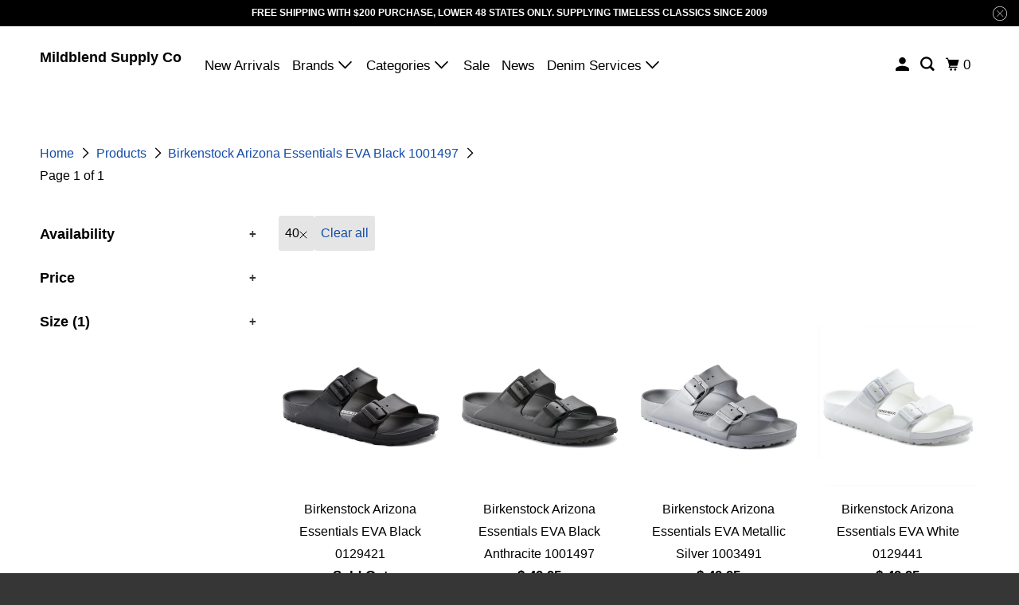

--- FILE ---
content_type: text/html; charset=utf-8
request_url: https://mildblend.com/collections/all/birkenstock-arizona-essentials-eva-black-1001497?filter.v.option.size=40
body_size: 29209
content:
<!DOCTYPE html>
<html class="no-js no-touch" lang="en">
  <head>
  <script>
    window.Store = window.Store || {};
    window.Store.id = 7575223;
  </script>
    <meta charset="utf-8">
    <meta http-equiv="cleartype" content="on">
    <meta name="robots" content="index,follow">

    
    <title>Products Tagged "Birkenstock Arizona Essentials EVA Black 1001497" - Mildblend Supply Co</title>

    

    

<meta name="author" content="Mildblend Supply Co">
<meta property="og:url" content="https://mildblend.com/collections/all/birkenstock-arizona-essentials-eva-black-1001497">
<meta property="og:site_name" content="Mildblend Supply Co">




  <meta property="og:type" content="product.group">
  <meta property="og:title" content="Products">
  
    
  <meta property="og:image" content="https://mildblend.com/cdn/shop/files/Mildblendlogostar1_909194cb-234b-4b90-a204-5db178f0d4bf_1200x.jpg?v=1743096987">
  <meta property="og:image:secure_url" content="https://mildblend.com/cdn/shop/files/Mildblendlogostar1_909194cb-234b-4b90-a204-5db178f0d4bf_1200x.jpg?v=1743096987">
  <meta property="og:image:width" content="1371">
  <meta property="og:image:height" content="1371">

  
  
    
    <meta property="og:image" content="http://mildblend.com/cdn/shop/products/regreg_df3ce0ab-5a11-47b0-acfd-4be68c0efa17_600x.jpg?v=1674514093">
    <meta property="og:image:secure_url" content="https://mildblend.com/cdn/shop/products/regreg_df3ce0ab-5a11-47b0-acfd-4be68c0efa17_600x.jpg?v=1674514093">
  






  <meta name="twitter:site" content="@mildblendsupply?lang=en">

<meta name="twitter:card" content="summary">



    

    

    <!-- Mobile Specific Metas -->
    <meta name="HandheldFriendly" content="True">
    <meta name="MobileOptimized" content="320">
    <meta name="viewport" content="width=device-width,initial-scale=1">
    <meta name="theme-color" content="#ffffff">

    <!-- Preconnect Domains -->
    <link rel="preconnect" href="https://cdn.shopify.com" crossorigin>
    <link rel="preconnect" href="https://fonts.shopify.com" crossorigin>
    <link rel="preconnect" href="https://monorail-edge.shopifysvc.com">

    <!-- Preload Assets -->
    <link rel="preload" href="//mildblend.com/cdn/shop/t/13/assets/vendors.js?v=105148450034842595471691534313" as="script">
    <link rel="preload" href="//mildblend.com/cdn/shop/t/13/assets/mmenu-styles.scss?v=106496102027375579581691534313" as="style">
    <link rel="preload" href="//mildblend.com/cdn/shop/t/13/assets/fancybox.css?v=30466120580444283401691534312" as="style">
    <link rel="preload" href="//mildblend.com/cdn/shop/t/13/assets/styles.css?v=153687017733565064811759333025" as="style">
    <link rel="preload" href="//mildblend.com/cdn/shop/t/13/assets/jsSlideshow.js?v=151002110028330256431691534313" as="script">
    <link rel="preload" href="//mildblend.com/cdn/shop/t/13/assets/app.js?v=7027224705007399561746107885" as="script">

    <!-- Stylesheet for mmenu plugin -->
    <link href="//mildblend.com/cdn/shop/t/13/assets/mmenu-styles.scss?v=106496102027375579581691534313" rel="stylesheet" type="text/css" media="all" />

    <!-- Stylesheet for Fancybox library -->
    <link href="//mildblend.com/cdn/shop/t/13/assets/fancybox.css?v=30466120580444283401691534312" rel="stylesheet" type="text/css" media="all" />

    <!-- Stylesheets for Parallax -->
    <link href="//mildblend.com/cdn/shop/t/13/assets/styles.css?v=153687017733565064811759333025" rel="stylesheet" type="text/css" media="all" />

    
      <link rel="shortcut icon" type="image/x-icon" href="//mildblend.com/cdn/shop/files/Mildblendlogostar1_180x180.jpg?v=1742678731">
      <link rel="apple-touch-icon" href="//mildblend.com/cdn/shop/files/Mildblendlogostar1_180x180.jpg?v=1742678731"/>
      <link rel="apple-touch-icon" sizes="72x72" href="//mildblend.com/cdn/shop/files/Mildblendlogostar1_72x72.jpg?v=1742678731"/>
      <link rel="apple-touch-icon" sizes="114x114" href="//mildblend.com/cdn/shop/files/Mildblendlogostar1_114x114.jpg?v=1742678731"/>
      <link rel="apple-touch-icon" sizes="180x180" href="//mildblend.com/cdn/shop/files/Mildblendlogostar1_180x180.jpg?v=1742678731"/>
      <link rel="apple-touch-icon" sizes="228x228" href="//mildblend.com/cdn/shop/files/Mildblendlogostar1_228x228.jpg?v=1742678731"/>
    

    <link rel="canonical" href="https://mildblend.com/collections/all/birkenstock-arizona-essentials-eva-black-1001497"/>

    <script>
      document.documentElement.className=document.documentElement.className.replace(/\bno-js\b/,'js');
      if(window.Shopify&&window.Shopify.designMode)document.documentElement.className+=' in-theme-editor';
      if(('ontouchstart' in window)||window.DocumentTouch&&document instanceof DocumentTouch)document.documentElement.className=document.documentElement.className.replace(/\bno-touch\b/,'has-touch');
    </script>

    

    

    
    <script>
      window.PXUTheme = window.PXUTheme || {};
      window.PXUTheme.version = '6.1.0';
      window.PXUTheme.name = 'Parallax';
    </script>
    


    <script>
      
window.PXUTheme = window.PXUTheme || {};


window.PXUTheme.theme_settings = {};
window.PXUTheme.theme_settings.current_locale = "en";
window.PXUTheme.theme_settings.shop_url = "https://mildblend.com";
window.PXUTheme.theme_settings.cart_url = "/cart";


window.PXUTheme.theme_settings.newsletter_popup = true;
window.PXUTheme.theme_settings.newsletter_popup_days = "2";
window.PXUTheme.theme_settings.newsletter_popup_mobile = true;
window.PXUTheme.theme_settings.newsletter_popup_seconds = 10;
window.PXUTheme.theme_settings.newsletter_popup_max_width = 600;


window.PXUTheme.theme_settings.enable_predictive_search = true;
window.PXUTheme.theme_settings.mobile_search_location = "below-header";


window.PXUTheme.theme_settings.product_form_style = "swatches";
window.PXUTheme.theme_settings.display_inventory_left = false;
window.PXUTheme.theme_settings.inventory_threshold = 4;
window.PXUTheme.theme_settings.limit_quantity = false;
window.PXUTheme.theme_settings.free_price_text = "Free";


window.PXUTheme.theme_settings.collection_secondary_image = false;
window.PXUTheme.theme_settings.collection_swatches = false;


window.PXUTheme.theme_settings.display_special_instructions = false;
window.PXUTheme.theme_settings.display_tos_checkbox = false;
window.PXUTheme.theme_settings.tos_richtext = "\u003cp\u003eI Agree with the Terms \u0026 Conditions\u003c\/p\u003e";
window.PXUTheme.theme_settings.cart_action = "ajax";


window.PXUTheme.theme_settings.header_background = true;


window.PXUTheme.currency = {};


window.PXUTheme.currency.shop_currency = "USD";
window.PXUTheme.currency.default_currency = "USD";
window.PXUTheme.currency.display_format = "money_format";
window.PXUTheme.currency.money_format = "$ {{amount}}";
window.PXUTheme.currency.money_format_no_currency = "$ {{amount}}";
window.PXUTheme.currency.money_format_currency = "$ {{amount}} USD";
window.PXUTheme.currency.native_multi_currency = true;
window.PXUTheme.currency.shipping_calculator = false;
window.PXUTheme.currency.iso_code = "USD";
window.PXUTheme.currency.symbol = "$";


window.PXUTheme.translation = {};


window.PXUTheme.translation.search = "Search";
window.PXUTheme.translation.all_results = "Translation missing: en.general.search.all_results_html";
window.PXUTheme.translation.no_results = "Translation missing: en.general.search.no_results";


window.PXUTheme.translation.agree_to_terms_warning = "You must agree with the terms and conditions to checkout.";
window.PXUTheme.translation.cart_discount = "Discount";
window.PXUTheme.translation.edit_cart = "View Cart";
window.PXUTheme.translation.add_to_cart_success = "Translation missing: en.layout.general.add_to_cart_success";
window.PXUTheme.translation.agree_to_terms_html = "Translation missing: en.cart.general.agree_to_terms_html";
window.PXUTheme.translation.checkout = "Checkout";
window.PXUTheme.translation.or = "Translation missing: en.layout.general.or";
window.PXUTheme.translation.continue_shopping = "Continue";
window.PXUTheme.translation.empty_cart = "Your Cart is Empty";
window.PXUTheme.translation.subtotal = "Subtotal";
window.PXUTheme.translation.cart_notes = "Order Notes";
window.PXUTheme.translation.no_shipping_destination = "We do not ship to this destination.";
window.PXUTheme.translation.additional_rate = "There is one shipping rate available for";
window.PXUTheme.translation.additional_rate_at = "at";
window.PXUTheme.translation.additional_rates_part_1 = "There are";
window.PXUTheme.translation.additional_rates_part_2 = "shipping rates available for";
window.PXUTheme.translation.additional_rates_part_3 = "starting at";


window.PXUTheme.translation.product_add_to_cart_success = "Added";
window.PXUTheme.translation.product_add_to_cart = "Add to cart";
window.PXUTheme.translation.product_notify_form_email = "Email address";
window.PXUTheme.translation.product_notify_form_send = "Send";
window.PXUTheme.translation.items_left_count_one = "item left";
window.PXUTheme.translation.items_left_count_other = "items left";
window.PXUTheme.translation.product_sold_out = "Sold Out";
window.PXUTheme.translation.product_from = "from";
window.PXUTheme.translation.product_unavailable = "Unavailable";
window.PXUTheme.translation.product_notify_form_success = "Thanks! We will notify you when this product becomes available!";



window.PXUTheme.routes = window.PXUTheme.routes || {};
window.PXUTheme.routes.root_url = "/";
window.PXUTheme.routes.cart_url = "/cart";
window.PXUTheme.routes.search_url = "/search";
window.PXUTheme.routes.product_recommendations_url = "/recommendations/products";
window.PXUTheme.routes.predictive_search_url = "/search/suggest";


window.PXUTheme.media_queries = {};
window.PXUTheme.media_queries.small = window.matchMedia( "(max-width: 480px)" );
window.PXUTheme.media_queries.medium = window.matchMedia( "(max-width: 798px)" );
window.PXUTheme.media_queries.large = window.matchMedia( "(min-width: 799px)" );
window.PXUTheme.media_queries.larger = window.matchMedia( "(min-width: 960px)" );
window.PXUTheme.media_queries.xlarge = window.matchMedia( "(min-width: 1200px)" );
window.PXUTheme.media_queries.ie10 = window.matchMedia( "all and (-ms-high-contrast: none), (-ms-high-contrast: active)" );
window.PXUTheme.media_queries.tablet = window.matchMedia( "only screen and (min-width: 768px) and (max-width: 1024px)" );


window.PXUTheme.device = {};
window.PXUTheme.device.hasTouch = window.matchMedia("(any-pointer: coarse)");
window.PXUTheme.device.hasMouse = window.matchMedia("(any-pointer: fine)");
    </script>

    <script src="//mildblend.com/cdn/shop/t/13/assets/vendors.js?v=105148450034842595471691534313" defer></script>
    <script src="//mildblend.com/cdn/shop/t/13/assets/jsSlideshow.js?v=151002110028330256431691534313" defer></script>
    <script src="//mildblend.com/cdn/shop/t/13/assets/app.js?v=7027224705007399561746107885" defer></script>

    <script>window.performance && window.performance.mark && window.performance.mark('shopify.content_for_header.start');</script><meta name="google-site-verification" content="GTC-7byyz3LVkl5oO742XBEzfGGP631S31zqB4Lr6BA">
<meta id="shopify-digital-wallet" name="shopify-digital-wallet" content="/7575223/digital_wallets/dialog">
<meta name="shopify-checkout-api-token" content="40899eca649cafbe5a1fa44575867666">
<meta id="in-context-paypal-metadata" data-shop-id="7575223" data-venmo-supported="false" data-environment="production" data-locale="en_US" data-paypal-v4="true" data-currency="USD">
<link rel="alternate" type="application/atom+xml" title="Feed" href="/collections/all/birkenstock-arizona-essentials-eva-black-1001497.atom" />
<script async="async" src="/checkouts/internal/preloads.js?locale=en-US"></script>
<link rel="preconnect" href="https://shop.app" crossorigin="anonymous">
<script async="async" src="https://shop.app/checkouts/internal/preloads.js?locale=en-US&shop_id=7575223" crossorigin="anonymous"></script>
<script id="apple-pay-shop-capabilities" type="application/json">{"shopId":7575223,"countryCode":"US","currencyCode":"USD","merchantCapabilities":["supports3DS"],"merchantId":"gid:\/\/shopify\/Shop\/7575223","merchantName":"Mildblend Supply Co","requiredBillingContactFields":["postalAddress","email","phone"],"requiredShippingContactFields":["postalAddress","email","phone"],"shippingType":"shipping","supportedNetworks":["visa","masterCard","amex","discover","elo","jcb"],"total":{"type":"pending","label":"Mildblend Supply Co","amount":"1.00"},"shopifyPaymentsEnabled":true,"supportsSubscriptions":true}</script>
<script id="shopify-features" type="application/json">{"accessToken":"40899eca649cafbe5a1fa44575867666","betas":["rich-media-storefront-analytics"],"domain":"mildblend.com","predictiveSearch":true,"shopId":7575223,"locale":"en"}</script>
<script>var Shopify = Shopify || {};
Shopify.shop = "mildblend-supply-co.myshopify.com";
Shopify.locale = "en";
Shopify.currency = {"active":"USD","rate":"1.0"};
Shopify.country = "US";
Shopify.theme = {"name":"Parallax - Default","id":136822358237,"schema_name":"Parallax","schema_version":"6.1.0","theme_store_id":null,"role":"main"};
Shopify.theme.handle = "null";
Shopify.theme.style = {"id":null,"handle":null};
Shopify.cdnHost = "mildblend.com/cdn";
Shopify.routes = Shopify.routes || {};
Shopify.routes.root = "/";</script>
<script type="module">!function(o){(o.Shopify=o.Shopify||{}).modules=!0}(window);</script>
<script>!function(o){function n(){var o=[];function n(){o.push(Array.prototype.slice.apply(arguments))}return n.q=o,n}var t=o.Shopify=o.Shopify||{};t.loadFeatures=n(),t.autoloadFeatures=n()}(window);</script>
<script>
  window.ShopifyPay = window.ShopifyPay || {};
  window.ShopifyPay.apiHost = "shop.app\/pay";
  window.ShopifyPay.redirectState = null;
</script>
<script id="shop-js-analytics" type="application/json">{"pageType":"collection"}</script>
<script defer="defer" async type="module" src="//mildblend.com/cdn/shopifycloud/shop-js/modules/v2/client.init-shop-cart-sync_D0dqhulL.en.esm.js"></script>
<script defer="defer" async type="module" src="//mildblend.com/cdn/shopifycloud/shop-js/modules/v2/chunk.common_CpVO7qML.esm.js"></script>
<script type="module">
  await import("//mildblend.com/cdn/shopifycloud/shop-js/modules/v2/client.init-shop-cart-sync_D0dqhulL.en.esm.js");
await import("//mildblend.com/cdn/shopifycloud/shop-js/modules/v2/chunk.common_CpVO7qML.esm.js");

  window.Shopify.SignInWithShop?.initShopCartSync?.({"fedCMEnabled":true,"windoidEnabled":true});

</script>
<script>
  window.Shopify = window.Shopify || {};
  if (!window.Shopify.featureAssets) window.Shopify.featureAssets = {};
  window.Shopify.featureAssets['shop-js'] = {"shop-cart-sync":["modules/v2/client.shop-cart-sync_D9bwt38V.en.esm.js","modules/v2/chunk.common_CpVO7qML.esm.js"],"init-fed-cm":["modules/v2/client.init-fed-cm_BJ8NPuHe.en.esm.js","modules/v2/chunk.common_CpVO7qML.esm.js"],"init-shop-email-lookup-coordinator":["modules/v2/client.init-shop-email-lookup-coordinator_pVrP2-kG.en.esm.js","modules/v2/chunk.common_CpVO7qML.esm.js"],"shop-cash-offers":["modules/v2/client.shop-cash-offers_CNh7FWN-.en.esm.js","modules/v2/chunk.common_CpVO7qML.esm.js","modules/v2/chunk.modal_DKF6x0Jh.esm.js"],"init-shop-cart-sync":["modules/v2/client.init-shop-cart-sync_D0dqhulL.en.esm.js","modules/v2/chunk.common_CpVO7qML.esm.js"],"init-windoid":["modules/v2/client.init-windoid_DaoAelzT.en.esm.js","modules/v2/chunk.common_CpVO7qML.esm.js"],"shop-toast-manager":["modules/v2/client.shop-toast-manager_1DND8Tac.en.esm.js","modules/v2/chunk.common_CpVO7qML.esm.js"],"pay-button":["modules/v2/client.pay-button_CFeQi1r6.en.esm.js","modules/v2/chunk.common_CpVO7qML.esm.js"],"shop-button":["modules/v2/client.shop-button_Ca94MDdQ.en.esm.js","modules/v2/chunk.common_CpVO7qML.esm.js"],"shop-login-button":["modules/v2/client.shop-login-button_DPYNfp1Z.en.esm.js","modules/v2/chunk.common_CpVO7qML.esm.js","modules/v2/chunk.modal_DKF6x0Jh.esm.js"],"avatar":["modules/v2/client.avatar_BTnouDA3.en.esm.js"],"shop-follow-button":["modules/v2/client.shop-follow-button_BMKh4nJE.en.esm.js","modules/v2/chunk.common_CpVO7qML.esm.js","modules/v2/chunk.modal_DKF6x0Jh.esm.js"],"init-customer-accounts-sign-up":["modules/v2/client.init-customer-accounts-sign-up_CJXi5kRN.en.esm.js","modules/v2/client.shop-login-button_DPYNfp1Z.en.esm.js","modules/v2/chunk.common_CpVO7qML.esm.js","modules/v2/chunk.modal_DKF6x0Jh.esm.js"],"init-shop-for-new-customer-accounts":["modules/v2/client.init-shop-for-new-customer-accounts_BoBxkgWu.en.esm.js","modules/v2/client.shop-login-button_DPYNfp1Z.en.esm.js","modules/v2/chunk.common_CpVO7qML.esm.js","modules/v2/chunk.modal_DKF6x0Jh.esm.js"],"init-customer-accounts":["modules/v2/client.init-customer-accounts_DCuDTzpR.en.esm.js","modules/v2/client.shop-login-button_DPYNfp1Z.en.esm.js","modules/v2/chunk.common_CpVO7qML.esm.js","modules/v2/chunk.modal_DKF6x0Jh.esm.js"],"checkout-modal":["modules/v2/client.checkout-modal_U_3e4VxF.en.esm.js","modules/v2/chunk.common_CpVO7qML.esm.js","modules/v2/chunk.modal_DKF6x0Jh.esm.js"],"lead-capture":["modules/v2/client.lead-capture_DEgn0Z8u.en.esm.js","modules/v2/chunk.common_CpVO7qML.esm.js","modules/v2/chunk.modal_DKF6x0Jh.esm.js"],"shop-login":["modules/v2/client.shop-login_CoM5QKZ_.en.esm.js","modules/v2/chunk.common_CpVO7qML.esm.js","modules/v2/chunk.modal_DKF6x0Jh.esm.js"],"payment-terms":["modules/v2/client.payment-terms_BmrqWn8r.en.esm.js","modules/v2/chunk.common_CpVO7qML.esm.js","modules/v2/chunk.modal_DKF6x0Jh.esm.js"]};
</script>
<script id="__st">var __st={"a":7575223,"offset":-21600,"reqid":"0847a8d7-3eec-4392-9f4b-a59af655e767-1763818720","pageurl":"mildblend.com\/collections\/all\/birkenstock-arizona-essentials-eva-black-1001497?filter.v.option.size=40","u":"680aca742022","p":"collection"};</script>
<script>window.ShopifyPaypalV4VisibilityTracking = true;</script>
<script id="captcha-bootstrap">!function(){'use strict';const t='contact',e='account',n='new_comment',o=[[t,t],['blogs',n],['comments',n],[t,'customer']],c=[[e,'customer_login'],[e,'guest_login'],[e,'recover_customer_password'],[e,'create_customer']],r=t=>t.map((([t,e])=>`form[action*='/${t}']:not([data-nocaptcha='true']) input[name='form_type'][value='${e}']`)).join(','),a=t=>()=>t?[...document.querySelectorAll(t)].map((t=>t.form)):[];function s(){const t=[...o],e=r(t);return a(e)}const i='password',u='form_key',d=['recaptcha-v3-token','g-recaptcha-response','h-captcha-response',i],f=()=>{try{return window.sessionStorage}catch{return}},m='__shopify_v',_=t=>t.elements[u];function p(t,e,n=!1){try{const o=window.sessionStorage,c=JSON.parse(o.getItem(e)),{data:r}=function(t){const{data:e,action:n}=t;return t[m]||n?{data:e,action:n}:{data:t,action:n}}(c);for(const[e,n]of Object.entries(r))t.elements[e]&&(t.elements[e].value=n);n&&o.removeItem(e)}catch(o){console.error('form repopulation failed',{error:o})}}const l='form_type',E='cptcha';function T(t){t.dataset[E]=!0}const w=window,h=w.document,L='Shopify',v='ce_forms',y='captcha';let A=!1;((t,e)=>{const n=(g='f06e6c50-85a8-45c8-87d0-21a2b65856fe',I='https://cdn.shopify.com/shopifycloud/storefront-forms-hcaptcha/ce_storefront_forms_captcha_hcaptcha.v1.5.2.iife.js',D={infoText:'Protected by hCaptcha',privacyText:'Privacy',termsText:'Terms'},(t,e,n)=>{const o=w[L][v],c=o.bindForm;if(c)return c(t,g,e,D).then(n);var r;o.q.push([[t,g,e,D],n]),r=I,A||(h.body.append(Object.assign(h.createElement('script'),{id:'captcha-provider',async:!0,src:r})),A=!0)});var g,I,D;w[L]=w[L]||{},w[L][v]=w[L][v]||{},w[L][v].q=[],w[L][y]=w[L][y]||{},w[L][y].protect=function(t,e){n(t,void 0,e),T(t)},Object.freeze(w[L][y]),function(t,e,n,w,h,L){const[v,y,A,g]=function(t,e,n){const i=e?o:[],u=t?c:[],d=[...i,...u],f=r(d),m=r(i),_=r(d.filter((([t,e])=>n.includes(e))));return[a(f),a(m),a(_),s()]}(w,h,L),I=t=>{const e=t.target;return e instanceof HTMLFormElement?e:e&&e.form},D=t=>v().includes(t);t.addEventListener('submit',(t=>{const e=I(t);if(!e)return;const n=D(e)&&!e.dataset.hcaptchaBound&&!e.dataset.recaptchaBound,o=_(e),c=g().includes(e)&&(!o||!o.value);(n||c)&&t.preventDefault(),c&&!n&&(function(t){try{if(!f())return;!function(t){const e=f();if(!e)return;const n=_(t);if(!n)return;const o=n.value;o&&e.removeItem(o)}(t);const e=Array.from(Array(32),(()=>Math.random().toString(36)[2])).join('');!function(t,e){_(t)||t.append(Object.assign(document.createElement('input'),{type:'hidden',name:u})),t.elements[u].value=e}(t,e),function(t,e){const n=f();if(!n)return;const o=[...t.querySelectorAll(`input[type='${i}']`)].map((({name:t})=>t)),c=[...d,...o],r={};for(const[a,s]of new FormData(t).entries())c.includes(a)||(r[a]=s);n.setItem(e,JSON.stringify({[m]:1,action:t.action,data:r}))}(t,e)}catch(e){console.error('failed to persist form',e)}}(e),e.submit())}));const S=(t,e)=>{t&&!t.dataset[E]&&(n(t,e.some((e=>e===t))),T(t))};for(const o of['focusin','change'])t.addEventListener(o,(t=>{const e=I(t);D(e)&&S(e,y())}));const B=e.get('form_key'),M=e.get(l),P=B&&M;t.addEventListener('DOMContentLoaded',(()=>{const t=y();if(P)for(const e of t)e.elements[l].value===M&&p(e,B);[...new Set([...A(),...v().filter((t=>'true'===t.dataset.shopifyCaptcha))])].forEach((e=>S(e,t)))}))}(h,new URLSearchParams(w.location.search),n,t,e,['guest_login'])})(!0,!0)}();</script>
<script integrity="sha256-52AcMU7V7pcBOXWImdc/TAGTFKeNjmkeM1Pvks/DTgc=" data-source-attribution="shopify.loadfeatures" defer="defer" src="//mildblend.com/cdn/shopifycloud/storefront/assets/storefront/load_feature-81c60534.js" crossorigin="anonymous"></script>
<script crossorigin="anonymous" defer="defer" src="//mildblend.com/cdn/shopifycloud/storefront/assets/shopify_pay/storefront-65b4c6d7.js?v=20250812"></script>
<script data-source-attribution="shopify.dynamic_checkout.dynamic.init">var Shopify=Shopify||{};Shopify.PaymentButton=Shopify.PaymentButton||{isStorefrontPortableWallets:!0,init:function(){window.Shopify.PaymentButton.init=function(){};var t=document.createElement("script");t.src="https://mildblend.com/cdn/shopifycloud/portable-wallets/latest/portable-wallets.en.js",t.type="module",document.head.appendChild(t)}};
</script>
<script data-source-attribution="shopify.dynamic_checkout.buyer_consent">
  function portableWalletsHideBuyerConsent(e){var t=document.getElementById("shopify-buyer-consent"),n=document.getElementById("shopify-subscription-policy-button");t&&n&&(t.classList.add("hidden"),t.setAttribute("aria-hidden","true"),n.removeEventListener("click",e))}function portableWalletsShowBuyerConsent(e){var t=document.getElementById("shopify-buyer-consent"),n=document.getElementById("shopify-subscription-policy-button");t&&n&&(t.classList.remove("hidden"),t.removeAttribute("aria-hidden"),n.addEventListener("click",e))}window.Shopify?.PaymentButton&&(window.Shopify.PaymentButton.hideBuyerConsent=portableWalletsHideBuyerConsent,window.Shopify.PaymentButton.showBuyerConsent=portableWalletsShowBuyerConsent);
</script>
<script data-source-attribution="shopify.dynamic_checkout.cart.bootstrap">document.addEventListener("DOMContentLoaded",(function(){function t(){return document.querySelector("shopify-accelerated-checkout-cart, shopify-accelerated-checkout")}if(t())Shopify.PaymentButton.init();else{new MutationObserver((function(e,n){t()&&(Shopify.PaymentButton.init(),n.disconnect())})).observe(document.body,{childList:!0,subtree:!0})}}));
</script>
<script id='scb4127' type='text/javascript' async='' src='https://mildblend.com/cdn/shopifycloud/privacy-banner/storefront-banner.js'></script><link id="shopify-accelerated-checkout-styles" rel="stylesheet" media="screen" href="https://mildblend.com/cdn/shopifycloud/portable-wallets/latest/accelerated-checkout-backwards-compat.css" crossorigin="anonymous">
<style id="shopify-accelerated-checkout-cart">
        #shopify-buyer-consent {
  margin-top: 1em;
  display: inline-block;
  width: 100%;
}

#shopify-buyer-consent.hidden {
  display: none;
}

#shopify-subscription-policy-button {
  background: none;
  border: none;
  padding: 0;
  text-decoration: underline;
  font-size: inherit;
  cursor: pointer;
}

#shopify-subscription-policy-button::before {
  box-shadow: none;
}

      </style>

<script>window.performance && window.performance.mark && window.performance.mark('shopify.content_for_header.end');</script>

    <noscript>
      <style>

        .slides > li:first-child { display: block; }
        .image__fallback {
          width: 100vw;
          display: block !important;
          max-width: 100vw !important;
          margin-bottom: 0;
        }

        .no-js-only {
          display: inherit !important;
        }

        .icon-cart.cart-button {
          display: none;
        }

        .lazyload,
        .cart_page_image img {
          opacity: 1;
          -webkit-filter: blur(0);
          filter: blur(0);
        }

        .image-element__wrap {
          display: none;
        }

        .banner__text .container {
          background-color: transparent;
        }

        .animate_right,
        .animate_left,
        .animate_up,
        .animate_down {
          opacity: 1;
        }

        .flexslider .slides>li {
          display: block;
        }

        .product_section .product_form {
          opacity: 1;
        }

        .multi_select,
        form .select {
          display: block !important;
        }

        .swatch-options {
          display: none;
        }

        .parallax__wrap .banner__text {
          position: absolute;
          margin-left: auto;
          margin-right: auto;
          left: 0;
          right: 0;
          bottom: 0;
          top: 0;
          display: -webkit-box;
          display: -ms-flexbox;
          display: flex;
          -webkit-box-align: center;
          -ms-flex-align: center;
          align-items: center;
          -webkit-box-pack: center;
          -ms-flex-pack: center;
          justify-content: center;
        }

        .parallax__wrap .image__fallback {
          max-height: 1000px;
          -o-object-fit: cover;
          object-fit: cover;
        }

      </style>
    </noscript>
    <script id='merchantWidgetScript' src="https://www.gstatic.com/shopping/merchant/merchantwidget.js" defer></script>

<script type="text/javascript">

  merchantWidgetScript.addEventListener('load', function () {

    merchantwidget.start({

      position: 'LEFT_BOTTOM',

      sideMargin: 21,

      bottomMargin: 33,

      mobileSideMargin: 11,

      mobileBottomMargin: 19

    });

  });

</script>

  <link href="https://monorail-edge.shopifysvc.com" rel="dns-prefetch">
<script>(function(){if ("sendBeacon" in navigator && "performance" in window) {try {var session_token_from_headers = performance.getEntriesByType('navigation')[0].serverTiming.find(x => x.name == '_s').description;} catch {var session_token_from_headers = undefined;}var session_cookie_matches = document.cookie.match(/_shopify_s=([^;]*)/);var session_token_from_cookie = session_cookie_matches && session_cookie_matches.length === 2 ? session_cookie_matches[1] : "";var session_token = session_token_from_headers || session_token_from_cookie || "";function handle_abandonment_event(e) {var entries = performance.getEntries().filter(function(entry) {return /monorail-edge.shopifysvc.com/.test(entry.name);});if (!window.abandonment_tracked && entries.length === 0) {window.abandonment_tracked = true;var currentMs = Date.now();var navigation_start = performance.timing.navigationStart;var payload = {shop_id: 7575223,url: window.location.href,navigation_start,duration: currentMs - navigation_start,session_token,page_type: "collection"};window.navigator.sendBeacon("https://monorail-edge.shopifysvc.com/v1/produce", JSON.stringify({schema_id: "online_store_buyer_site_abandonment/1.1",payload: payload,metadata: {event_created_at_ms: currentMs,event_sent_at_ms: currentMs}}));}}window.addEventListener('pagehide', handle_abandonment_event);}}());</script>
<script id="web-pixels-manager-setup">(function e(e,d,r,n,o){if(void 0===o&&(o={}),!Boolean(null===(a=null===(i=window.Shopify)||void 0===i?void 0:i.analytics)||void 0===a?void 0:a.replayQueue)){var i,a;window.Shopify=window.Shopify||{};var t=window.Shopify;t.analytics=t.analytics||{};var s=t.analytics;s.replayQueue=[],s.publish=function(e,d,r){return s.replayQueue.push([e,d,r]),!0};try{self.performance.mark("wpm:start")}catch(e){}var l=function(){var e={modern:/Edge?\/(1{2}[4-9]|1[2-9]\d|[2-9]\d{2}|\d{4,})\.\d+(\.\d+|)|Firefox\/(1{2}[4-9]|1[2-9]\d|[2-9]\d{2}|\d{4,})\.\d+(\.\d+|)|Chrom(ium|e)\/(9{2}|\d{3,})\.\d+(\.\d+|)|(Maci|X1{2}).+ Version\/(15\.\d+|(1[6-9]|[2-9]\d|\d{3,})\.\d+)([,.]\d+|)( \(\w+\)|)( Mobile\/\w+|) Safari\/|Chrome.+OPR\/(9{2}|\d{3,})\.\d+\.\d+|(CPU[ +]OS|iPhone[ +]OS|CPU[ +]iPhone|CPU IPhone OS|CPU iPad OS)[ +]+(15[._]\d+|(1[6-9]|[2-9]\d|\d{3,})[._]\d+)([._]\d+|)|Android:?[ /-](13[3-9]|1[4-9]\d|[2-9]\d{2}|\d{4,})(\.\d+|)(\.\d+|)|Android.+Firefox\/(13[5-9]|1[4-9]\d|[2-9]\d{2}|\d{4,})\.\d+(\.\d+|)|Android.+Chrom(ium|e)\/(13[3-9]|1[4-9]\d|[2-9]\d{2}|\d{4,})\.\d+(\.\d+|)|SamsungBrowser\/([2-9]\d|\d{3,})\.\d+/,legacy:/Edge?\/(1[6-9]|[2-9]\d|\d{3,})\.\d+(\.\d+|)|Firefox\/(5[4-9]|[6-9]\d|\d{3,})\.\d+(\.\d+|)|Chrom(ium|e)\/(5[1-9]|[6-9]\d|\d{3,})\.\d+(\.\d+|)([\d.]+$|.*Safari\/(?![\d.]+ Edge\/[\d.]+$))|(Maci|X1{2}).+ Version\/(10\.\d+|(1[1-9]|[2-9]\d|\d{3,})\.\d+)([,.]\d+|)( \(\w+\)|)( Mobile\/\w+|) Safari\/|Chrome.+OPR\/(3[89]|[4-9]\d|\d{3,})\.\d+\.\d+|(CPU[ +]OS|iPhone[ +]OS|CPU[ +]iPhone|CPU IPhone OS|CPU iPad OS)[ +]+(10[._]\d+|(1[1-9]|[2-9]\d|\d{3,})[._]\d+)([._]\d+|)|Android:?[ /-](13[3-9]|1[4-9]\d|[2-9]\d{2}|\d{4,})(\.\d+|)(\.\d+|)|Mobile Safari.+OPR\/([89]\d|\d{3,})\.\d+\.\d+|Android.+Firefox\/(13[5-9]|1[4-9]\d|[2-9]\d{2}|\d{4,})\.\d+(\.\d+|)|Android.+Chrom(ium|e)\/(13[3-9]|1[4-9]\d|[2-9]\d{2}|\d{4,})\.\d+(\.\d+|)|Android.+(UC? ?Browser|UCWEB|U3)[ /]?(15\.([5-9]|\d{2,})|(1[6-9]|[2-9]\d|\d{3,})\.\d+)\.\d+|SamsungBrowser\/(5\.\d+|([6-9]|\d{2,})\.\d+)|Android.+MQ{2}Browser\/(14(\.(9|\d{2,})|)|(1[5-9]|[2-9]\d|\d{3,})(\.\d+|))(\.\d+|)|K[Aa][Ii]OS\/(3\.\d+|([4-9]|\d{2,})\.\d+)(\.\d+|)/},d=e.modern,r=e.legacy,n=navigator.userAgent;return n.match(d)?"modern":n.match(r)?"legacy":"unknown"}(),u="modern"===l?"modern":"legacy",c=(null!=n?n:{modern:"",legacy:""})[u],f=function(e){return[e.baseUrl,"/wpm","/b",e.hashVersion,"modern"===e.buildTarget?"m":"l",".js"].join("")}({baseUrl:d,hashVersion:r,buildTarget:u}),m=function(e){var d=e.version,r=e.bundleTarget,n=e.surface,o=e.pageUrl,i=e.monorailEndpoint;return{emit:function(e){var a=e.status,t=e.errorMsg,s=(new Date).getTime(),l=JSON.stringify({metadata:{event_sent_at_ms:s},events:[{schema_id:"web_pixels_manager_load/3.1",payload:{version:d,bundle_target:r,page_url:o,status:a,surface:n,error_msg:t},metadata:{event_created_at_ms:s}}]});if(!i)return console&&console.warn&&console.warn("[Web Pixels Manager] No Monorail endpoint provided, skipping logging."),!1;try{return self.navigator.sendBeacon.bind(self.navigator)(i,l)}catch(e){}var u=new XMLHttpRequest;try{return u.open("POST",i,!0),u.setRequestHeader("Content-Type","text/plain"),u.send(l),!0}catch(e){return console&&console.warn&&console.warn("[Web Pixels Manager] Got an unhandled error while logging to Monorail."),!1}}}}({version:r,bundleTarget:l,surface:e.surface,pageUrl:self.location.href,monorailEndpoint:e.monorailEndpoint});try{o.browserTarget=l,function(e){var d=e.src,r=e.async,n=void 0===r||r,o=e.onload,i=e.onerror,a=e.sri,t=e.scriptDataAttributes,s=void 0===t?{}:t,l=document.createElement("script"),u=document.querySelector("head"),c=document.querySelector("body");if(l.async=n,l.src=d,a&&(l.integrity=a,l.crossOrigin="anonymous"),s)for(var f in s)if(Object.prototype.hasOwnProperty.call(s,f))try{l.dataset[f]=s[f]}catch(e){}if(o&&l.addEventListener("load",o),i&&l.addEventListener("error",i),u)u.appendChild(l);else{if(!c)throw new Error("Did not find a head or body element to append the script");c.appendChild(l)}}({src:f,async:!0,onload:function(){if(!function(){var e,d;return Boolean(null===(d=null===(e=window.Shopify)||void 0===e?void 0:e.analytics)||void 0===d?void 0:d.initialized)}()){var d=window.webPixelsManager.init(e)||void 0;if(d){var r=window.Shopify.analytics;r.replayQueue.forEach((function(e){var r=e[0],n=e[1],o=e[2];d.publishCustomEvent(r,n,o)})),r.replayQueue=[],r.publish=d.publishCustomEvent,r.visitor=d.visitor,r.initialized=!0}}},onerror:function(){return m.emit({status:"failed",errorMsg:"".concat(f," has failed to load")})},sri:function(e){var d=/^sha384-[A-Za-z0-9+/=]+$/;return"string"==typeof e&&d.test(e)}(c)?c:"",scriptDataAttributes:o}),m.emit({status:"loading"})}catch(e){m.emit({status:"failed",errorMsg:(null==e?void 0:e.message)||"Unknown error"})}}})({shopId: 7575223,storefrontBaseUrl: "https://mildblend.com",extensionsBaseUrl: "https://extensions.shopifycdn.com/cdn/shopifycloud/web-pixels-manager",monorailEndpoint: "https://monorail-edge.shopifysvc.com/unstable/produce_batch",surface: "storefront-renderer",enabledBetaFlags: ["2dca8a86"],webPixelsConfigList: [{"id":"491782365","configuration":"{\"config\":\"{\\\"pixel_id\\\":\\\"G-L3SKHP750S\\\",\\\"target_country\\\":\\\"US\\\",\\\"gtag_events\\\":[{\\\"type\\\":\\\"search\\\",\\\"action_label\\\":[\\\"G-L3SKHP750S\\\",\\\"AW-1005357210\\\/T9E5CKaz5JAYEJqRst8D\\\"]},{\\\"type\\\":\\\"begin_checkout\\\",\\\"action_label\\\":[\\\"G-L3SKHP750S\\\",\\\"AW-1005357210\\\/l6aQCKyz5JAYEJqRst8D\\\"]},{\\\"type\\\":\\\"view_item\\\",\\\"action_label\\\":[\\\"G-L3SKHP750S\\\",\\\"AW-1005357210\\\/4f30CKOz5JAYEJqRst8D\\\",\\\"MC-CRNL5CTNRF\\\"]},{\\\"type\\\":\\\"purchase\\\",\\\"action_label\\\":[\\\"G-L3SKHP750S\\\",\\\"AW-1005357210\\\/MtUGCJ2z5JAYEJqRst8D\\\",\\\"MC-CRNL5CTNRF\\\"]},{\\\"type\\\":\\\"page_view\\\",\\\"action_label\\\":[\\\"G-L3SKHP750S\\\",\\\"AW-1005357210\\\/uxj3CKCz5JAYEJqRst8D\\\",\\\"MC-CRNL5CTNRF\\\"]},{\\\"type\\\":\\\"add_payment_info\\\",\\\"action_label\\\":[\\\"G-L3SKHP750S\\\",\\\"AW-1005357210\\\/0DoRCK-z5JAYEJqRst8D\\\"]},{\\\"type\\\":\\\"add_to_cart\\\",\\\"action_label\\\":[\\\"G-L3SKHP750S\\\",\\\"AW-1005357210\\\/CatQCKmz5JAYEJqRst8D\\\"]}],\\\"enable_monitoring_mode\\\":false}\"}","eventPayloadVersion":"v1","runtimeContext":"OPEN","scriptVersion":"b2a88bafab3e21179ed38636efcd8a93","type":"APP","apiClientId":1780363,"privacyPurposes":[],"dataSharingAdjustments":{"protectedCustomerApprovalScopes":["read_customer_address","read_customer_email","read_customer_name","read_customer_personal_data","read_customer_phone"]}},{"id":"126320861","configuration":"{\"pixel_id\":\"134825484835403\",\"pixel_type\":\"facebook_pixel\",\"metaapp_system_user_token\":\"-\"}","eventPayloadVersion":"v1","runtimeContext":"OPEN","scriptVersion":"ca16bc87fe92b6042fbaa3acc2fbdaa6","type":"APP","apiClientId":2329312,"privacyPurposes":["ANALYTICS","MARKETING","SALE_OF_DATA"],"dataSharingAdjustments":{"protectedCustomerApprovalScopes":["read_customer_address","read_customer_email","read_customer_name","read_customer_personal_data","read_customer_phone"]}},{"id":"shopify-app-pixel","configuration":"{}","eventPayloadVersion":"v1","runtimeContext":"STRICT","scriptVersion":"0450","apiClientId":"shopify-pixel","type":"APP","privacyPurposes":["ANALYTICS","MARKETING"]},{"id":"shopify-custom-pixel","eventPayloadVersion":"v1","runtimeContext":"LAX","scriptVersion":"0450","apiClientId":"shopify-pixel","type":"CUSTOM","privacyPurposes":["ANALYTICS","MARKETING"]}],isMerchantRequest: false,initData: {"shop":{"name":"Mildblend Supply Co","paymentSettings":{"currencyCode":"USD"},"myshopifyDomain":"mildblend-supply-co.myshopify.com","countryCode":"US","storefrontUrl":"https:\/\/mildblend.com"},"customer":null,"cart":null,"checkout":null,"productVariants":[],"purchasingCompany":null},},"https://mildblend.com/cdn","ae1676cfwd2530674p4253c800m34e853cb",{"modern":"","legacy":""},{"shopId":"7575223","storefrontBaseUrl":"https:\/\/mildblend.com","extensionBaseUrl":"https:\/\/extensions.shopifycdn.com\/cdn\/shopifycloud\/web-pixels-manager","surface":"storefront-renderer","enabledBetaFlags":"[\"2dca8a86\"]","isMerchantRequest":"false","hashVersion":"ae1676cfwd2530674p4253c800m34e853cb","publish":"custom","events":"[[\"page_viewed\",{}],[\"collection_viewed\",{\"collection\":{\"id\":\"\",\"title\":\"Products\",\"productVariants\":[{\"price\":{\"amount\":49.95,\"currencyCode\":\"USD\"},\"product\":{\"title\":\"Birkenstock Arizona Essentials EVA Black 0129421\",\"vendor\":\"Birkenstock\",\"id\":\"7989521907933\",\"untranslatedTitle\":\"Birkenstock Arizona Essentials EVA Black 0129421\",\"url\":\"\/products\/copy-of-birkenstock-arizona-essentials-eva-white-0129441?variant=43657831153885\u0026_pos=1\u0026_fid=c5bd33c29\u0026_ss=c\",\"type\":\"Apparel \u0026 Accessories\"},\"id\":\"43657831022813\",\"image\":{\"src\":\"\/\/mildblend.com\/cdn\/shop\/products\/regreg_df3ce0ab-5a11-47b0-acfd-4be68c0efa17.jpg?v=1674514093\"},\"sku\":null,\"title\":\"36\",\"untranslatedTitle\":\"36\"},{\"price\":{\"amount\":49.95,\"currencyCode\":\"USD\"},\"product\":{\"title\":\"Birkenstock Arizona Essentials EVA Black Anthracite 1001497\",\"vendor\":\"Birkenstock\",\"id\":\"7989043331293\",\"untranslatedTitle\":\"Birkenstock Arizona Essentials EVA Black Anthracite 1001497\",\"url\":\"\/products\/birkenstock-arizona-essentials-eva-black-1001497?variant=43656638726365\u0026_pos=2\u0026_fid=c5bd33c29\u0026_ss=c\",\"type\":\"Apparel \u0026 Accessories\"},\"id\":\"43656638595293\",\"image\":{\"src\":\"\/\/mildblend.com\/cdn\/shop\/products\/revervre.jpg?v=1674429258\"},\"sku\":\"\",\"title\":\"36\",\"untranslatedTitle\":\"36\"},{\"price\":{\"amount\":49.95,\"currencyCode\":\"USD\"},\"product\":{\"title\":\"Birkenstock Arizona Essentials EVA Metallic Silver 1003491\",\"vendor\":\"Birkenstock\",\"id\":\"7989043855581\",\"untranslatedTitle\":\"Birkenstock Arizona Essentials EVA Metallic Silver 1003491\",\"url\":\"\/products\/copy-of-birkenstock-arizona-essentials-eva-black-1001497?variant=43656639774941\u0026_pos=3\u0026_fid=c5bd33c29\u0026_ss=c\",\"type\":\"Apparel \u0026 Accessories\"},\"id\":\"43656639643869\",\"image\":{\"src\":\"\/\/mildblend.com\/cdn\/shop\/products\/wdecw.jpg?v=1674429507\"},\"sku\":null,\"title\":\"36\",\"untranslatedTitle\":\"36\"},{\"price\":{\"amount\":49.95,\"currencyCode\":\"USD\"},\"product\":{\"title\":\"Birkenstock Arizona Essentials EVA White 0129441\",\"vendor\":\"Birkenstock\",\"id\":\"7989521187037\",\"untranslatedTitle\":\"Birkenstock Arizona Essentials EVA White 0129441\",\"url\":\"\/products\/copy-of-birkenstock-arizona-essentials-eva-metallic-silver-1003491?variant=43657830367453\u0026_pos=4\u0026_fid=c5bd33c29\u0026_ss=c\",\"type\":\"Apparel \u0026 Accessories\"},\"id\":\"43657830236381\",\"image\":{\"src\":\"\/\/mildblend.com\/cdn\/shop\/products\/wdeqwfdsf.jpg?v=1674513847\"},\"sku\":null,\"title\":\"36\",\"untranslatedTitle\":\"36\"}]}}]]"});</script><script>
  window.ShopifyAnalytics = window.ShopifyAnalytics || {};
  window.ShopifyAnalytics.meta = window.ShopifyAnalytics.meta || {};
  window.ShopifyAnalytics.meta.currency = 'USD';
  var meta = {"products":[{"id":7989521907933,"gid":"gid:\/\/shopify\/Product\/7989521907933","vendor":"Birkenstock","type":"Apparel \u0026 Accessories","variants":[{"id":43657831022813,"price":4995,"name":"Birkenstock Arizona Essentials EVA Black 0129421 - 36","public_title":"36","sku":null},{"id":43657831055581,"price":4995,"name":"Birkenstock Arizona Essentials EVA Black 0129421 - 37","public_title":"37","sku":null},{"id":43657831088349,"price":4995,"name":"Birkenstock Arizona Essentials EVA Black 0129421 - 38","public_title":"38","sku":null},{"id":43657831121117,"price":4995,"name":"Birkenstock Arizona Essentials EVA Black 0129421 - 39","public_title":"39","sku":null},{"id":43657831153885,"price":4995,"name":"Birkenstock Arizona Essentials EVA Black 0129421 - 40","public_title":"40","sku":null}],"remote":false},{"id":7989043331293,"gid":"gid:\/\/shopify\/Product\/7989043331293","vendor":"Birkenstock","type":"Apparel \u0026 Accessories","variants":[{"id":43656638595293,"price":4995,"name":"Birkenstock Arizona Essentials EVA Black Anthracite 1001497 - 36","public_title":"36","sku":""},{"id":43656638628061,"price":4995,"name":"Birkenstock Arizona Essentials EVA Black Anthracite 1001497 - 37","public_title":"37","sku":""},{"id":43656638660829,"price":4995,"name":"Birkenstock Arizona Essentials EVA Black Anthracite 1001497 - 38","public_title":"38","sku":""},{"id":43656638693597,"price":4995,"name":"Birkenstock Arizona Essentials EVA Black Anthracite 1001497 - 39","public_title":"39","sku":""},{"id":43656638726365,"price":4995,"name":"Birkenstock Arizona Essentials EVA Black Anthracite 1001497 - 40","public_title":"40","sku":""}],"remote":false},{"id":7989043855581,"gid":"gid:\/\/shopify\/Product\/7989043855581","vendor":"Birkenstock","type":"Apparel \u0026 Accessories","variants":[{"id":43656639643869,"price":4995,"name":"Birkenstock Arizona Essentials EVA Metallic Silver 1003491 - 36","public_title":"36","sku":null},{"id":43656639676637,"price":4995,"name":"Birkenstock Arizona Essentials EVA Metallic Silver 1003491 - 37","public_title":"37","sku":null},{"id":43656639709405,"price":4995,"name":"Birkenstock Arizona Essentials EVA Metallic Silver 1003491 - 38","public_title":"38","sku":null},{"id":43656639742173,"price":4995,"name":"Birkenstock Arizona Essentials EVA Metallic Silver 1003491 - 39","public_title":"39","sku":null},{"id":43656639774941,"price":4995,"name":"Birkenstock Arizona Essentials EVA Metallic Silver 1003491 - 40","public_title":"40","sku":null}],"remote":false},{"id":7989521187037,"gid":"gid:\/\/shopify\/Product\/7989521187037","vendor":"Birkenstock","type":"Apparel \u0026 Accessories","variants":[{"id":43657830236381,"price":4995,"name":"Birkenstock Arizona Essentials EVA White 0129441 - 36","public_title":"36","sku":null},{"id":43657830269149,"price":4995,"name":"Birkenstock Arizona Essentials EVA White 0129441 - 37","public_title":"37","sku":null},{"id":43657830301917,"price":4995,"name":"Birkenstock Arizona Essentials EVA White 0129441 - 38","public_title":"38","sku":null},{"id":43657830334685,"price":4995,"name":"Birkenstock Arizona Essentials EVA White 0129441 - 39","public_title":"39","sku":null},{"id":43657830367453,"price":4995,"name":"Birkenstock Arizona Essentials EVA White 0129441 - 40","public_title":"40","sku":null}],"remote":false}],"page":{"pageType":"collection"}};
  for (var attr in meta) {
    window.ShopifyAnalytics.meta[attr] = meta[attr];
  }
</script>
<script class="analytics">
  (function () {
    var customDocumentWrite = function(content) {
      var jquery = null;

      if (window.jQuery) {
        jquery = window.jQuery;
      } else if (window.Checkout && window.Checkout.$) {
        jquery = window.Checkout.$;
      }

      if (jquery) {
        jquery('body').append(content);
      }
    };

    var hasLoggedConversion = function(token) {
      if (token) {
        return document.cookie.indexOf('loggedConversion=' + token) !== -1;
      }
      return false;
    }

    var setCookieIfConversion = function(token) {
      if (token) {
        var twoMonthsFromNow = new Date(Date.now());
        twoMonthsFromNow.setMonth(twoMonthsFromNow.getMonth() + 2);

        document.cookie = 'loggedConversion=' + token + '; expires=' + twoMonthsFromNow;
      }
    }

    var trekkie = window.ShopifyAnalytics.lib = window.trekkie = window.trekkie || [];
    if (trekkie.integrations) {
      return;
    }
    trekkie.methods = [
      'identify',
      'page',
      'ready',
      'track',
      'trackForm',
      'trackLink'
    ];
    trekkie.factory = function(method) {
      return function() {
        var args = Array.prototype.slice.call(arguments);
        args.unshift(method);
        trekkie.push(args);
        return trekkie;
      };
    };
    for (var i = 0; i < trekkie.methods.length; i++) {
      var key = trekkie.methods[i];
      trekkie[key] = trekkie.factory(key);
    }
    trekkie.load = function(config) {
      trekkie.config = config || {};
      trekkie.config.initialDocumentCookie = document.cookie;
      var first = document.getElementsByTagName('script')[0];
      var script = document.createElement('script');
      script.type = 'text/javascript';
      script.onerror = function(e) {
        var scriptFallback = document.createElement('script');
        scriptFallback.type = 'text/javascript';
        scriptFallback.onerror = function(error) {
                var Monorail = {
      produce: function produce(monorailDomain, schemaId, payload) {
        var currentMs = new Date().getTime();
        var event = {
          schema_id: schemaId,
          payload: payload,
          metadata: {
            event_created_at_ms: currentMs,
            event_sent_at_ms: currentMs
          }
        };
        return Monorail.sendRequest("https://" + monorailDomain + "/v1/produce", JSON.stringify(event));
      },
      sendRequest: function sendRequest(endpointUrl, payload) {
        // Try the sendBeacon API
        if (window && window.navigator && typeof window.navigator.sendBeacon === 'function' && typeof window.Blob === 'function' && !Monorail.isIos12()) {
          var blobData = new window.Blob([payload], {
            type: 'text/plain'
          });

          if (window.navigator.sendBeacon(endpointUrl, blobData)) {
            return true;
          } // sendBeacon was not successful

        } // XHR beacon

        var xhr = new XMLHttpRequest();

        try {
          xhr.open('POST', endpointUrl);
          xhr.setRequestHeader('Content-Type', 'text/plain');
          xhr.send(payload);
        } catch (e) {
          console.log(e);
        }

        return false;
      },
      isIos12: function isIos12() {
        return window.navigator.userAgent.lastIndexOf('iPhone; CPU iPhone OS 12_') !== -1 || window.navigator.userAgent.lastIndexOf('iPad; CPU OS 12_') !== -1;
      }
    };
    Monorail.produce('monorail-edge.shopifysvc.com',
      'trekkie_storefront_load_errors/1.1',
      {shop_id: 7575223,
      theme_id: 136822358237,
      app_name: "storefront",
      context_url: window.location.href,
      source_url: "//mildblend.com/cdn/s/trekkie.storefront.3c703df509f0f96f3237c9daa54e2777acf1a1dd.min.js"});

        };
        scriptFallback.async = true;
        scriptFallback.src = '//mildblend.com/cdn/s/trekkie.storefront.3c703df509f0f96f3237c9daa54e2777acf1a1dd.min.js';
        first.parentNode.insertBefore(scriptFallback, first);
      };
      script.async = true;
      script.src = '//mildblend.com/cdn/s/trekkie.storefront.3c703df509f0f96f3237c9daa54e2777acf1a1dd.min.js';
      first.parentNode.insertBefore(script, first);
    };
    trekkie.load(
      {"Trekkie":{"appName":"storefront","development":false,"defaultAttributes":{"shopId":7575223,"isMerchantRequest":null,"themeId":136822358237,"themeCityHash":"2048278477736500350","contentLanguage":"en","currency":"USD","eventMetadataId":"b3beafcb-085a-476c-b01d-0fa1b5b2024c"},"isServerSideCookieWritingEnabled":true,"monorailRegion":"shop_domain","enabledBetaFlags":["f0df213a"]},"Session Attribution":{},"S2S":{"facebookCapiEnabled":true,"source":"trekkie-storefront-renderer","apiClientId":580111}}
    );

    var loaded = false;
    trekkie.ready(function() {
      if (loaded) return;
      loaded = true;

      window.ShopifyAnalytics.lib = window.trekkie;

      var originalDocumentWrite = document.write;
      document.write = customDocumentWrite;
      try { window.ShopifyAnalytics.merchantGoogleAnalytics.call(this); } catch(error) {};
      document.write = originalDocumentWrite;

      window.ShopifyAnalytics.lib.page(null,{"pageType":"collection","shopifyEmitted":true});

      var match = window.location.pathname.match(/checkouts\/(.+)\/(thank_you|post_purchase)/)
      var token = match? match[1]: undefined;
      if (!hasLoggedConversion(token)) {
        setCookieIfConversion(token);
        window.ShopifyAnalytics.lib.track("Viewed Product Category",{"currency":"USD","category":"Collection: all","collectionName":"all","nonInteraction":true},undefined,undefined,{"shopifyEmitted":true});
      }
    });


        var eventsListenerScript = document.createElement('script');
        eventsListenerScript.async = true;
        eventsListenerScript.src = "//mildblend.com/cdn/shopifycloud/storefront/assets/shop_events_listener-3da45d37.js";
        document.getElementsByTagName('head')[0].appendChild(eventsListenerScript);

})();</script>
  <script>
  if (!window.ga || (window.ga && typeof window.ga !== 'function')) {
    window.ga = function ga() {
      (window.ga.q = window.ga.q || []).push(arguments);
      if (window.Shopify && window.Shopify.analytics && typeof window.Shopify.analytics.publish === 'function') {
        window.Shopify.analytics.publish("ga_stub_called", {}, {sendTo: "google_osp_migration"});
      }
      console.error("Shopify's Google Analytics stub called with:", Array.from(arguments), "\nSee https://help.shopify.com/manual/promoting-marketing/pixels/pixel-migration#google for more information.");
    };
    if (window.Shopify && window.Shopify.analytics && typeof window.Shopify.analytics.publish === 'function') {
      window.Shopify.analytics.publish("ga_stub_initialized", {}, {sendTo: "google_osp_migration"});
    }
  }
</script>
<script
  defer
  src="https://mildblend.com/cdn/shopifycloud/perf-kit/shopify-perf-kit-2.1.2.min.js"
  data-application="storefront-renderer"
  data-shop-id="7575223"
  data-render-region="gcp-us-central1"
  data-page-type="collection"
  data-theme-instance-id="136822358237"
  data-theme-name="Parallax"
  data-theme-version="6.1.0"
  data-monorail-region="shop_domain"
  data-resource-timing-sampling-rate="10"
  data-shs="true"
  data-shs-beacon="true"
  data-shs-export-with-fetch="true"
  data-shs-logs-sample-rate="1"
></script>
</head>

  

  <body
    class="collection feature_image"
    data-money-format="$ {{amount}}"
    data-shop-url="https://mildblend.com"
    data-current-lang="en"
  >
    <!-- BEGIN sections: header-group -->
<div id="shopify-section-sections--16762978042077__header" class="shopify-section shopify-section-group-header-group shopify-section--header"><script type="application/ld+json">
  {
    "@context": "http://schema.org",
    "@type": "Organization",
    "name": "Mildblend Supply Co",
    
    "sameAs": [
      "https://twitter.com/mildblendsupply?lang=en",
      "https://www.facebook.com/mildblendsupplyco/",
      "",
      "https://www.instagram.com/mildblendsupplyco/?hl=en",
      "",
      "",
      "",
      ""
    ],
    "url": "https://mildblend.com"
  }
</script>

 

  
    <div class="promo-banner js-promo_banner--global sticky-promo--false">
      

      <p class="promo-banner__text">FREE SHIPPING WITH $200 PURCHASE, LOWER 48 STATES ONLY. SUPPLYING TIMELESS CLASSICS SINCE 2009</p>

      

      <button class="promo-banner__close icon-close"></button>
    </div>
  


<div id="header" class="mm-fixed-top Fixed mobile-header mobile-sticky-header--false" data-search-enabled="true">
  <a href="#nav" class="icon-menu" aria-haspopup="true" aria-label="Menu"><span>Menu</span></a>
  <a href="https://mildblend.com" title="Mildblend Supply Co" class="mobile_logo logo">
    
      Mildblend Supply Co
    
  </a>
  <a href="#cart" class="icon-cart cart-button right"><span>0</span></a>
</div>

<div class="hidden">
  <div id="nav">
    <ul>
      
        
          <li ><a href="/collections/new-arrivals">New Arrivals</a></li>
        
      
        
          <li >
            
              <span>Brands</span>
            
            <ul>
              
                
                  <li ><a href="/collections/3sixteen">3sixteen</a></li>
                
              
                
                  <li ><a href="/collections/alden">Alden</a></li>
                
              
                
                  <li ><a href="/collections/ashland-leather">Ashland Leather</a></li>
                
              
                
                  <li ><a href="/collections/barbour">Barbour</a></li>
                
              
                
                  <li ><a href="/collections/beams-plus">Beams Plus</a></li>
                
              
                
                  <li ><a href="/collections/big-john">Big John</a></li>
                
              
                
                  <li ><a href="/collections/birkenstock">Birkenstock</a></li>
                
              
                
                  <li ><a href="/collections/bleu-de-chauffe">bleu de chauffe</a></li>
                
              
                
                  <li ><a href="/collections/chup">Chup</a></li>
                
              
                
                  <li ><a href="/collections/fdmtl">FDMTL</a></li>
                
              
                
                  <li ><a href="/collections/eat-dust">Eat Dust </a></li>
                
              
                
                  <li ><a href="/collections/edwin">Edwin Jeans</a></li>
                
              
                
                  <li ><a href="/collections/far-afield">Far Afield</a></li>
                
              
                
                  <li ><a href="/collections/filson">Filson</a></li>
                
              
                
                  <li ><a href="/collections/freenote-cloth">Freenote Cloth</a></li>
                
              
                
                  <li ><a href="/collections/full-count-denim">Full Count</a></li>
                
              
                
                  <li ><a href="/collections/hestra-gloves">Hestra</a></li>
                
              
                
                  <li ><a href="/collections/howlin">Howlin'</a></li>
                
              
                
                  <li ><a href="/collections/imperfects">Imperfects</a></li>
                
              
                
                  <li ><a href="/collections/iron-heart">Iron Heart Denim</a></li>
                
              
                
                  <li ><a href="/collections/japan-blue">Japan Blue</a></li>
                
              
                
                  <li ><a href="/collections/john-lofgren">John Lofgren</a></li>
                
              
                
                  <li ><a href="/collections/john-lofgren-presale">John Lofgren Presale</a></li>
                
              
                
                  <li ><a href="/collections/kato-by-hiroshi-kato">Kato by Hiroshi Kato</a></li>
                
              
                
                  <li ><a href="/collections/le-mont-saint-michel-1">Le Mont Saint Michel</a></li>
                
              
                
                  <li ><a href="/collections/master-piece">Master-Piece</a></li>
                
              
                
                  <li ><a href="/collections/mildblend-supply-x">Mildblend Supply X</a></li>
                
              
                
                  <li ><a href="/collections/mister-freedom">Mister Freedom</a></li>
                
              
                
                  <li ><a href="/collections/momotaro">Momotaro</a></li>
                
              
                
                  <li ><a href="/collections/naked-famous">Naked & Famous Denim</a></li>
                
              
                
                  <li ><a href="/collections/nudie-jeans">Nudie Jeans</a></li>
                
              
                
                  <li ><a href="/collections/property-of">Property Of...</a></li>
                
              
                
                  <li ><a href="/collections/pure-blue-japan">Pure Blue Japan</a></li>
                
              
                
                  <li ><a href="/collections/red-wing">Red Wing</a></li>
                
              
                
                  <li ><a href="/collections/samurai-jeans">Samurai Jeans</a></li>
                
              
                
                  <li ><a href="/collections/rogue-territory">Rogue Territory</a></li>
                
              
                
                  <li ><a href="/collections/schott-nyc">Schott</a></li>
                
              
                
                  <li ><a href="/collections/service-works">Service Works</a></li>
                
              
                
                  <li ><a href="/collections/shangri-la-heritage">Shangri-La Heritage</a></li>
                
              
                
                  <li ><a href="/collections/shoes-like-pottery">Shoes Like Pottery</a></li>
                
              
                
                  <li ><a href="/collections/soundman">Soundman</a></li>
                
              
                
                  <li ><a href="/collections/studio-dartisan">Studio D'Artisan</a></li>
                
              
                
                  <li ><a href="/collections/ues">UES Clothing</a></li>
                
              
                
                  <li ><a href="/collections/universal-works">Universal Works</a></li>
                
              
                
                  <li ><a href="/collections/velva-sheen">Velva Sheen</a></li>
                
              
                
                  <li ><a href="/collections/will-leather-goods">Will Leather Goods</a></li>
                
              
                
                  <li ><a href="/collections/y2-leather">Y'2 Leather</a></li>
                
              
            </ul>
          </li>
        
      
        
          <li >
            
              <span>Categories</span>
            
            <ul>
              
                
                  <li ><a href="/collections/gift-card">Gift Cards</a></li>
                
              
                
                  <li ><a href="/collections/accessories">Accesories</a></li>
                
              
                
                  <li ><a href="/collections/apothecary">Apothecary</a></li>
                
              
                
                  <li ><a href="/collections/bags">Bags</a></li>
                
              
                
                  <li ><a href="/collections/boots">Boots</a></li>
                
              
                
                  <li ><a href="/collections/outerwear">Coats</a></li>
                
              
                
                <li >
                  
                    <a href="/collections/denim">Denim</a>
                  
                  <ul>
                    
                      <li ><a href="/collections/straight-fit">-Straight Fit</a></li>
                    
                      <li ><a href="/collections/taper-fit">-Tapered Fit</a></li>
                    
                      <li ><a href="/collections/denim-jackets">-Denim Jackets</a></li>
                    
                  </ul>
                </li>
                
              
                
                  <li ><a href="/collections/jackets">Jackets</a></li>
                
              
                
                  <li ><a href="/collections/shoes">Shoes</a></li>
                
              
                
                  <li ><a href="/collections/sweaters">Sweaters</a></li>
                
              
                
                  <li ><a href="/collections/tops">Tops</a></li>
                
              
                
                  <li ><a href="/collections/t-shirt">T-Shirts</a></li>
                
              
                
                  <li ><a href="/collections/trousers">Trousers</a></li>
                
              
                
                  <li ><a href="/collections/wallets">Wallets</a></li>
                
              
                
                  <li ><a href="/collections/women">Women's</a></li>
                
              
                
                  <li ><a href="/collections/made-in-usa">Made in USA</a></li>
                
              
                
                  <li ><a href="/collections/japanese-denim">Made in Japan</a></li>
                
              
            </ul>
          </li>
        
      
        
          <li ><a href="/collections/sale">Sale</a></li>
        
      
        
          <li ><a href="/blogs/news">News</a></li>
        
      
        
          <li >
            
              <span>Denim Services</span>
            
            <ul>
              
                
                  <li ><a href="/pages/how-we-measure">How We Measure</a></li>
                
              
                
                  <li ><a href="/collections/denim-repair">Denim Repair</a></li>
                
              
                
                  <li ><a href="/collections/chain-stitch-hemming">Chain Stitch Hemming</a></li>
                
              
            </ul>
          </li>
        
      
      
        
          <li>
            <a href="https://mildblend.com/customer_authentication/redirect?locale=en&region_country=US" id="customer_login_link" data-no-instant>Sign in</a>
          </li>
        
      

      

      <div class="social-links-container">
        <div class="social-icons">
  
    <a href="https://twitter.com/mildblendsupply?lang=en" title="Mildblend Supply Co on Twitter" class="ss-icon" rel="me" target="_blank">
      <span class="icon-twitter"></span>
    </a>
  

  
    <a href="https://www.facebook.com/mildblendsupplyco/" title="Mildblend Supply Co on Facebook" class="ss-icon" rel="me" target="_blank">
      <span class="icon-facebook"></span>
    </a>
  

  

  

  

  

  
    <a href="https://www.instagram.com/mildblendsupplyco/?hl=en" title="Mildblend Supply Co on Instagram" class="ss-icon" rel="me" target="_blank">
      <span class="icon-instagram"></span>
    </a>
  

  

  

  

  

  
</div>

      </div>
    </ul>
  </div>

  <form action="/checkout" method="post" id="cart" class="side-cart-position--right">
    <ul data-money-format="$ {{amount}}" data-shop-currency="USD" data-shop-name="Mildblend Supply Co">
      <li class="mm-subtitle">
        <a class="continue ss-icon" href="#cart">
          <span class="icon-close"></span>
        </a>
      </li>

      
        <li class="empty_cart">Your Cart is Empty</li>
      
    </ul>
  </form>
</div>


<div
  class="
    header
    header-dropdown-position--below_parent
    header-background--true
    header-transparency--false
    header-text-shadow--false
    sticky-header--false
    
      is-absolute
    
    
      is-absolute
    
    
    
      header_bar
    
  "
  data-content-area-padding="40"
  data-dropdown-position="below_parent"
>
  <section class="section">
    <div class="container dropdown__wrapper">
      <div class="one-sixth column logo ">
        <a href="/" title="Mildblend Supply Co">
          
            Mildblend Supply Co
          
        </a>
      </div>

      <div
        class="
          five-sixths
          columns
          nav
          mobile_hidden
        "
        role="navigation"
      >
        <ul
          class="
            header__navigation
            menu
            align_left
          "
        data-header-navigation
      >
            
              <li class="header__nav-item" data-header-nav-item>
                <a href="/collections/new-arrivals" class="top-link ">New Arrivals</a>
              </li>
            
          
            


              <li class="header__nav-item sub-menu" aria-haspopup="true" aria-expanded="false" data-header-nav-item>
                <details data-header-nav-details>
                  <summary class="dropdown-link " href="#">Brands
                    <span class="icon-arrow-down"></span>
                  </summary>
                </details>
                <div class="dropdown animated fadeIn dropdown-wide ">
                  <div class="dropdown-links">
                    <ul>
<li><a href="/collections/3sixteen">3sixteen</a></li>

                        

                        
                      
<li><a href="/collections/alden">Alden</a></li>

                        

                        
                      
<li><a href="/collections/ashland-leather">Ashland Leather</a></li>

                        

                        
                      
<li><a href="/collections/barbour">Barbour</a></li>

                        

                        
                      
<li><a href="/collections/beams-plus">Beams Plus</a></li>

                        

                        
                      
<li><a href="/collections/big-john">Big John</a></li>

                        

                        
                      
<li><a href="/collections/birkenstock">Birkenstock</a></li>

                        

                        
                      
<li><a href="/collections/bleu-de-chauffe">bleu de chauffe</a></li>

                        

                        
                      
<li><a href="/collections/chup">Chup</a></li>

                        

                        
                      
<li><a href="/collections/fdmtl">FDMTL</a></li>

                        

                        
                      
<li><a href="/collections/eat-dust">Eat Dust </a></li>

                        

                        
                      
<li><a href="/collections/edwin">Edwin Jeans</a></li>

                        

                        
                      
<li><a href="/collections/far-afield">Far Afield</a></li>

                        

                        
                      
<li><a href="/collections/filson">Filson</a></li>

                        

                        
                      
<li><a href="/collections/freenote-cloth">Freenote Cloth</a></li>

                        

                        
                      
<li><a href="/collections/full-count-denim">Full Count</a></li>

                        

                        
                      
<li><a href="/collections/hestra-gloves">Hestra</a></li>

                        

                        
                      
<li><a href="/collections/howlin">Howlin'</a></li>

                        

                        
                      
<li><a href="/collections/imperfects">Imperfects</a></li>

                        

                        
                      
<li><a href="/collections/iron-heart">Iron Heart Denim</a></li>

                        

                        
                      
<li><a href="/collections/japan-blue">Japan Blue</a></li>

                        

                        
                      
<li><a href="/collections/john-lofgren">John Lofgren</a></li>

                        

                        
                      
<li><a href="/collections/john-lofgren-presale">John Lofgren Presale</a></li>

                        

                        
                      
<li><a href="/collections/kato-by-hiroshi-kato">Kato by Hiroshi Kato</a></li>

                        

                        
</ul>
                          <ul>
                        
                      
<li><a href="/collections/le-mont-saint-michel-1">Le Mont Saint Michel</a></li>

                        

                        
                      
<li><a href="/collections/master-piece">Master-Piece</a></li>

                        

                        
                      
<li><a href="/collections/mildblend-supply-x">Mildblend Supply X</a></li>

                        

                        
                      
<li><a href="/collections/mister-freedom">Mister Freedom</a></li>

                        

                        
                      
<li><a href="/collections/momotaro">Momotaro</a></li>

                        

                        
                      
<li><a href="/collections/naked-famous">Naked & Famous Denim</a></li>

                        

                        
                      
<li><a href="/collections/nudie-jeans">Nudie Jeans</a></li>

                        

                        
                      
<li><a href="/collections/property-of">Property Of...</a></li>

                        

                        
                      
<li><a href="/collections/pure-blue-japan">Pure Blue Japan</a></li>

                        

                        
                      
<li><a href="/collections/red-wing">Red Wing</a></li>

                        

                        
                      
<li><a href="/collections/samurai-jeans">Samurai Jeans</a></li>

                        

                        
                      
<li><a href="/collections/rogue-territory">Rogue Territory</a></li>

                        

                        
                      
<li><a href="/collections/schott-nyc">Schott</a></li>

                        

                        
                      
<li><a href="/collections/service-works">Service Works</a></li>

                        

                        
                      
<li><a href="/collections/shangri-la-heritage">Shangri-La Heritage</a></li>

                        

                        
                      
<li><a href="/collections/shoes-like-pottery">Shoes Like Pottery</a></li>

                        

                        
                      
<li><a href="/collections/soundman">Soundman</a></li>

                        

                        
                      
<li><a href="/collections/studio-dartisan">Studio D'Artisan</a></li>

                        

                        
                      
<li><a href="/collections/ues">UES Clothing</a></li>

                        

                        
                      
<li><a href="/collections/universal-works">Universal Works</a></li>

                        

                        
                      
<li><a href="/collections/velva-sheen">Velva Sheen</a></li>

                        

                        
                      
<li><a href="/collections/will-leather-goods">Will Leather Goods</a></li>

                        

                        
                      
<li><a href="/collections/y2-leather">Y'2 Leather</a></li>

                        

                        
                      
                    </ul>
                  </div>
                </div>
              </li>
            
          
            


              <li class="header__nav-item sub-menu" aria-haspopup="true" aria-expanded="false" data-header-nav-item>
                <details data-header-nav-details>
                  <summary class="dropdown-link " href="#">Categories
                    <span class="icon-arrow-down"></span>
                  </summary>
                </details>
                <div class="dropdown animated fadeIn ">
                  <div class="dropdown-links">
                    <ul>
<li><a href="/collections/gift-card">Gift Cards</a></li>

                        

                        
                      
<li><a href="/collections/accessories">Accesories</a></li>

                        

                        
                      
<li><a href="/collections/apothecary">Apothecary</a></li>

                        

                        
                      
<li><a href="/collections/bags">Bags</a></li>

                        

                        
                      
<li><a href="/collections/boots">Boots</a></li>

                        

                        
                      
<li><a href="/collections/outerwear">Coats</a></li>

                        

                        
                      
<li><a href="/collections/denim">Denim</a></li>

                        
<li>
                            <a class="sub-link" href="/collections/straight-fit">-Straight Fit</a>
                          </li>
                        
<li>
                            <a class="sub-link" href="/collections/taper-fit">-Tapered Fit</a>
                          </li>
                        
<li>
                            <a class="sub-link" href="/collections/denim-jackets">-Denim Jackets</a>
                          </li>
                        

                        
                      
<li><a href="/collections/jackets">Jackets</a></li>

                        

                        
                      
<li><a href="/collections/shoes">Shoes</a></li>

                        

                        
                      
<li><a href="/collections/sweaters">Sweaters</a></li>

                        

                        
                      
<li><a href="/collections/tops">Tops</a></li>

                        

                        
                      
<li><a href="/collections/t-shirt">T-Shirts</a></li>

                        

                        
                      
<li><a href="/collections/trousers">Trousers</a></li>

                        

                        
                      
<li><a href="/collections/wallets">Wallets</a></li>

                        

                        
                      
<li><a href="/collections/women">Women's</a></li>

                        

                        
                      
<li><a href="/collections/made-in-usa">Made in USA</a></li>

                        

                        
                      
<li><a href="/collections/japanese-denim">Made in Japan</a></li>

                        

                        
                      
                    </ul>
                  </div>
                </div>
              </li>
            
          
            
              <li class="header__nav-item" data-header-nav-item>
                <a href="/collections/sale" class="top-link ">Sale</a>
              </li>
            
          
            
              <li class="header__nav-item" data-header-nav-item>
                <a href="/blogs/news" class="top-link ">News</a>
              </li>
            
          
            


              <li class="header__nav-item sub-menu" aria-haspopup="true" aria-expanded="false" data-header-nav-item>
                <details data-header-nav-details>
                  <summary class="dropdown-link " href="#">Denim Services
                    <span class="icon-arrow-down"></span>
                  </summary>
                </details>
                <div class="dropdown animated fadeIn ">
                  <div class="dropdown-links">
                    <ul>
<li><a href="/pages/how-we-measure">How We Measure</a></li>

                        

                        
                      
<li><a href="/collections/denim-repair">Denim Repair</a></li>

                        

                        
                      
<li><a href="/collections/chain-stitch-hemming">Chain Stitch Hemming</a></li>

                        

                        
                      
                    </ul>
                  </div>
                </div>
              </li>
            
          
        </ul>

        <ul class="header__secondary-navigation menu right" data-header-secondary-navigation>
          

          
            <li class="header-account">
              <a href="/account" title="My Account "><span class="icon-user-icon"></span></a>
            </li>
          

          
            <li class="search">
              <a
                id="search-toggle"
                href="/search"
                title="Search"
                data-search-toggle
              >
                <span class="icon-search"></span>
              </a>
            </li>
          

          <li class="cart">
            <a href="#cart" class="icon-cart cart-button"><span>0</span></a>
            <a href="/cart" class="icon-cart cart-button no-js-only"><span>0</span></a>
          </li>
        </ul>
      </div>
    </div>
  </section>
</div>

<style>
  .promo-banner {
    background-color: #000000;
    color: #ffffff;
  }

  .promo-banner a,
  .promo-banner__close {
    color: #ffffff;
  }

  div.logo img {
    width: 160px;
    max-width: 100%;
    max-height: 200px;
    display: block;
  }

  .header div.logo a {
    padding-top: 0px;
    padding-bottom: 0px;
  }

  
    .nav ul.menu {
      padding-top: 19px;
    }
  

  @media only screen and (max-width: 798px) {
    .shopify-policy__container,
    .shopify-email-marketing-confirmation__container {
      padding-top: 20px;
    }
  }

  
</style>


</div>
<!-- END sections: header-group -->

    <div style="--background-color: #ffffff">
      


  <div id="age-gate-page" class="age-gate">
    <div class="age-gate__content">
      <div class="age-gate__header">
        

        

        
      </div>
      <form id="age-gate-page-form" class="age-gate__form" data-age-gate data-required-age="0">
        <div class="age-gate__select-wrapper">
          <label class="age-gate__select-label" for="age-gate-day">Day</label>
          <select id="age-gate-page-day" class="age-gate__select age-gate__day" name="day" required>
            <option value="" selected>Day</option>
            
              <option value="1">1</option>
            
              <option value="2">2</option>
            
              <option value="3">3</option>
            
              <option value="4">4</option>
            
              <option value="5">5</option>
            
              <option value="6">6</option>
            
              <option value="7">7</option>
            
              <option value="8">8</option>
            
              <option value="9">9</option>
            
              <option value="10">10</option>
            
              <option value="11">11</option>
            
              <option value="12">12</option>
            
              <option value="13">13</option>
            
              <option value="14">14</option>
            
              <option value="15">15</option>
            
              <option value="16">16</option>
            
              <option value="17">17</option>
            
              <option value="18">18</option>
            
              <option value="19">19</option>
            
              <option value="20">20</option>
            
              <option value="21">21</option>
            
              <option value="22">22</option>
            
              <option value="23">23</option>
            
              <option value="24">24</option>
            
              <option value="25">25</option>
            
              <option value="26">26</option>
            
              <option value="27">27</option>
            
              <option value="28">28</option>
            
              <option value="29">29</option>
            
              <option value="30">30</option>
            
              <option value="31">31</option>
            
          </select>
        </div>

        <div class="age-gate__select-wrapper">
          <label class="age-gate__select-label" for="age-gate-month">Month</label>
          <select id="age-gate-page-month" class="age-gate__select age-gate__month" name="month" required>
            <option value="" selected>Month</option>
            <option value="0">January</option>
            <option value="1">February</option>
            <option value="2">March</option>
            <option value="3">April</option>
            <option value="4">May</option>
            <option value="5">June</option>
            <option value="6">July</option>
            <option value="7">August</option>
            <option value="8">September</option>
            <option value="9">October</option>
            <option value="10">November</option>
            <option value="11">December</option>
          </select>
        </div>

        <div class="age-gate__select-wrapper">
          <label class="age-gate__select-label" for="age-gate-year">Year</label>
          <select id="age-gate-page-year" class="age-gate__select age-gate__year" name="year" required>
            <option value="" selected>Year</option>
            
            
            
              
              <option value="2025">2025</option>
            
              
              <option value="2024">2024</option>
            
              
              <option value="2023">2023</option>
            
              
              <option value="2022">2022</option>
            
              
              <option value="2021">2021</option>
            
              
              <option value="2020">2020</option>
            
              
              <option value="2019">2019</option>
            
              
              <option value="2018">2018</option>
            
              
              <option value="2017">2017</option>
            
              
              <option value="2016">2016</option>
            
              
              <option value="2015">2015</option>
            
              
              <option value="2014">2014</option>
            
              
              <option value="2013">2013</option>
            
              
              <option value="2012">2012</option>
            
              
              <option value="2011">2011</option>
            
              
              <option value="2010">2010</option>
            
              
              <option value="2009">2009</option>
            
              
              <option value="2008">2008</option>
            
              
              <option value="2007">2007</option>
            
              
              <option value="2006">2006</option>
            
              
              <option value="2005">2005</option>
            
              
              <option value="2004">2004</option>
            
              
              <option value="2003">2003</option>
            
              
              <option value="2002">2002</option>
            
              
              <option value="2001">2001</option>
            
              
              <option value="2000">2000</option>
            
              
              <option value="1999">1999</option>
            
              
              <option value="1998">1998</option>
            
              
              <option value="1997">1997</option>
            
              
              <option value="1996">1996</option>
            
              
              <option value="1995">1995</option>
            
              
              <option value="1994">1994</option>
            
              
              <option value="1993">1993</option>
            
              
              <option value="1992">1992</option>
            
              
              <option value="1991">1991</option>
            
              
              <option value="1990">1990</option>
            
              
              <option value="1989">1989</option>
            
              
              <option value="1988">1988</option>
            
              
              <option value="1987">1987</option>
            
              
              <option value="1986">1986</option>
            
              
              <option value="1985">1985</option>
            
              
              <option value="1984">1984</option>
            
              
              <option value="1983">1983</option>
            
              
              <option value="1982">1982</option>
            
              
              <option value="1981">1981</option>
            
              
              <option value="1980">1980</option>
            
              
              <option value="1979">1979</option>
            
              
              <option value="1978">1978</option>
            
              
              <option value="1977">1977</option>
            
              
              <option value="1976">1976</option>
            
              
              <option value="1975">1975</option>
            
              
              <option value="1974">1974</option>
            
              
              <option value="1973">1973</option>
            
              
              <option value="1972">1972</option>
            
              
              <option value="1971">1971</option>
            
              
              <option value="1970">1970</option>
            
              
              <option value="1969">1969</option>
            
              
              <option value="1968">1968</option>
            
              
              <option value="1967">1967</option>
            
              
              <option value="1966">1966</option>
            
              
              <option value="1965">1965</option>
            
              
              <option value="1964">1964</option>
            
              
              <option value="1963">1963</option>
            
              
              <option value="1962">1962</option>
            
              
              <option value="1961">1961</option>
            
              
              <option value="1960">1960</option>
            
              
              <option value="1959">1959</option>
            
              
              <option value="1958">1958</option>
            
              
              <option value="1957">1957</option>
            
              
              <option value="1956">1956</option>
            
              
              <option value="1955">1955</option>
            
              
              <option value="1954">1954</option>
            
              
              <option value="1953">1953</option>
            
              
              <option value="1952">1952</option>
            
              
              <option value="1951">1951</option>
            
              
              <option value="1950">1950</option>
            
              
              <option value="1949">1949</option>
            
              
              <option value="1948">1948</option>
            
              
              <option value="1947">1947</option>
            
              
              <option value="1946">1946</option>
            
              
              <option value="1945">1945</option>
            
              
              <option value="1944">1944</option>
            
              
              <option value="1943">1943</option>
            
              
              <option value="1942">1942</option>
            
              
              <option value="1941">1941</option>
            
              
              <option value="1940">1940</option>
            
              
              <option value="1939">1939</option>
            
              
              <option value="1938">1938</option>
            
              
              <option value="1937">1937</option>
            
              
              <option value="1936">1936</option>
            
              
              <option value="1935">1935</option>
            
              
              <option value="1934">1934</option>
            
              
              <option value="1933">1933</option>
            
              
              <option value="1932">1932</option>
            
              
              <option value="1931">1931</option>
            
              
              <option value="1930">1930</option>
            
              
              <option value="1929">1929</option>
            
              
              <option value="1928">1928</option>
            
              
              <option value="1927">1927</option>
            
              
              <option value="1926">1926</option>
            
              
              <option value="1925">1925</option>
            
              
              <option value="1924">1924</option>
            
              
              <option value="1923">1923</option>
            
              
              <option value="1922">1922</option>
            
              
              <option value="1921">1921</option>
            
              
              <option value="1920">1920</option>
            
              
              <option value="1919">1919</option>
            
              
              <option value="1918">1918</option>
            
              
              <option value="1917">1917</option>
            
              
              <option value="1916">1916</option>
            
              
              <option value="1915">1915</option>
            
              
              <option value="1914">1914</option>
            
              
              <option value="1913">1913</option>
            
              
              <option value="1912">1912</option>
            
              
              <option value="1911">1911</option>
            
              
              <option value="1910">1910</option>
            
              
              <option value="1909">1909</option>
            
              
              <option value="1908">1908</option>
            
              
              <option value="1907">1907</option>
            
              
              <option value="1906">1906</option>
            
              
              <option value="1905">1905</option>
            
          </select>
        </div>

        <button class="age-gate__confirm_btn" type="submit">Confirm age and proceed to Mildblend Supply Co</button>
        <p class="age-gate__error" data-age-gate-error style="display: none;">Shop access is limited to adults age 0 and older.</p>
      </form>
    </div>
  </div>

  
    <script>
      const ageGateAge = sessionStorage.getItem('age-gate');

      if (ageGateAge >= 0) {
        const ageGateEl = document.getElementById('age-gate-page');

        if (ageGateEl) {
          ageGateEl.style.display = 'none';
        }
      }
    </script>
  

    </div>

    <div id="content_wrapper">
      
      <svg
        class="icon-star-reference"
        aria-hidden="true"
        focusable="false"
        role="presentation"
        xmlns="http://www.w3.org/2000/svg" width="20" height="20" viewBox="3 3 17 17" fill="none"
      >
        <symbol id="icon-star">
          <rect class="icon-star-background" width="20" height="20" fill="currentColor"/>
          <path d="M10 3L12.163 7.60778L17 8.35121L13.5 11.9359L14.326 17L10 14.6078L5.674 17L6.5 11.9359L3 8.35121L7.837 7.60778L10 3Z" stroke="currentColor" stroke-width="2" stroke-linecap="round" stroke-linejoin="round" fill="none"/>
        </symbol>
        <clipPath id="icon-star-clip">
          <path d="M10 3L12.163 7.60778L17 8.35121L13.5 11.9359L14.326 17L10 14.6078L5.674 17L6.5 11.9359L3 8.35121L7.837 7.60778L10 3Z" stroke="currentColor" stroke-width="2" stroke-linecap="round" stroke-linejoin="round"/>
        </clipPath>
      </svg>
      


      <div class="global-wrapper">
        
          <div class="mobile-search-bar">
            



<form
  class="
    search-form
    search-form--mobile-search-bar
    search-form--overlay-enabled-true
  "
  action="/search"
  data-predictive-search-enabled-true
>
  <div class="search-form__input-wrapper">
    <input
      class="search-form__input"
      type="text"
      name="q"
      placeholder="Search..."
      aria-label="Search..."
      value=""
      
        autocorrect="off"
        autocomplete="off"
        autocapitalize="off"
        spellcheck="false"
      
      data-search-input
    >

    

    <button
      class="search-form__submit-button"
      type="submit"
      data-search-submit
    >
      <span class="icon-search"></span>
    </button>

    
      <button
        class="search-form__close-button"
        type="button"
        data-search-close
      >
        <svg
          width="14"
          height="14"
          viewBox="0 0 14 14"
          fill="none"
          xmlns="http://www.w3.org/2000/svg"
        >
          <path
            d="M1 13L13 1M13 13L1 1"
            stroke="#363636"
            stroke-linecap="round"
            stroke-linejoin="round"
          >
        </svg>
      </button>
    
  </div>

  
    <div class="search-form__results-container" data-search-results-container data-loading="false">
      <div class="search-form__results-container-loading-state">
        <svg
          class="search-form__results-container-loading-state-spinner"
          width="24"
          height="24"
          viewBox="0 0 24 24"
          xmlns="http://www.w3.org/2000/svg"
        >
          <path d="M12,1A11,11,0,1,0,23,12,11,11,0,0,0,12,1Zm0,19a8,8,0,1,1,8-8A8,8,0,0,1,12,20Z"/>
          <path d="M10.14,1.16a11,11,0,0,0-9,8.92A1.59,1.59,0,0,0,2.46,12,1.52,1.52,0,0,0,4.11,10.7a8,8,0,0,1,6.66-6.61A1.42,1.42,0,0,0,12,2.69h0A1.57,1.57,0,0,0,10.14,1.16Z"/>
        </svg>
      </div>
      <div class="search-form__results" data-search-results></div>
    </div>
  
</form>

          </div>
        

        <div class="site-overlay" data-site-overlay></div>

        <div id="shopify-section-template--16762977517789__main" class="shopify-section shopify-section--collection-template">

<section class="section">
  <div class="container main-wrapper">
    
      

      
        <div
          class="
            one-half
            column
            medium-down--one-whole
            breadcrumb--text
          "
        >
          <a href="/" title="Mildblend Supply Co">
            Home
          </a>

          &nbsp;<span class="icon-arrow-right"></span>

          <a href="/collections/all" title="Products">
            Products
          </a>

          
            
              &nbsp;<span class="icon-arrow-right"></span>
              <a href="/collections/all/birkenstock-arizona-essentials-eva-black-1001497" title="Birkenstock Arizona Essentials EVA Black 1001497">
                Birkenstock Arizona Essentials EVA Black 1001497
              </a>
            
          

          
            &nbsp;<span class="icon-arrow-right"></span> Page 1 of 1
          
        </div>
      

      

      

      
      

      

      <div
        class="
          content-wrapper
          is-flex
          is-flex-wrap
        "
        >
        
          


  <div
    class="
      sidebar
      sidebar--collection
      toggle-all--true
    "
    
  >
    <div class="sidebar__content">
      
        <div >
          
          
            <div
              class="faceted-filters__container"
              data-filter-modal
              data-faceted-search-desktop
            >
              
                
                  



  <div
    class="
      sidebar__block
      sidebar__block-faceted-search
    "
    aria-label="Translation missing: en.collections.sorting.title_count.zero"
    data-filter-group
    data-faceted-filters
  >
    <h4
      class="
        sidebar__block-heading
        toggle
      "
      aria-haspopup="true"
      aria-expanded="false"
      aria-label="Availability"
    >
      <span tabindex="0">+</span>
      Availability 
    </h4>

    
        <ul
          class="
            sidebar__block-content
            sidebar__tag-list
            toggle_list
            faceted-filters__filter
            faceted-filters__filter-list
          "
          data-filter-group-list
          aria-expanded="false"
        ><li
              class="
                faceted-filters__filter-list-item
                
              "
              
                data-filter-open="false"
              
            >
              <a
                class="
                  sidebar__tag-link
                  faceted-filters__filter-link
                  
                "
                data-name="filter.v.availability"
                data-value="1"

                
                  data-url="/collections/all/birkenstock-arizona-essentials-eva-black-1001497?filter.v.availability=1&filter.v.option.size=40"
                  href="/collections/all/birkenstock-arizona-essentials-eva-black-1001497?filter.v.availability=1&filter.v.option.size=40"
                
                data-filter-input
              >
                <span
                  type="checkbox"
                  class="faceted-filters__filter-checkbox"
                  
                  data-filter-checkbox
                  data-handle="filter-Availability-0"
                >
                  <svg
  class="svg-icon icon-filter-check"
  xmlns="http://www.w3.org/2000/svg"
  width="20"
  height="20"
  viewBox="0 0 20 20"
  fill="none"
>
  <path
    d="M16.6666 5.41669L7.49992 14.5834L3.33325 10.4167"
    stroke="currentColor"
    stroke-width="4"
    stroke-linecap="round"
    stroke-linejoin="round"
  />
</svg>

                </span>
                <span class="faceted-filters__filter-list-item-text">
                  In stock
                  
                </span>
              </a>
            </li><li
              class="
                faceted-filters__filter-list-item
                
              "
              
                data-filter-open="false"
              
            >
              <a
                class="
                  sidebar__tag-link
                  faceted-filters__filter-link
                  
                "
                data-name="filter.v.availability"
                data-value="0"

                
                  data-url="/collections/all/birkenstock-arizona-essentials-eva-black-1001497?filter.v.availability=0&filter.v.option.size=40"
                  href="/collections/all/birkenstock-arizona-essentials-eva-black-1001497?filter.v.availability=0&filter.v.option.size=40"
                
                data-filter-input
              >
                <span
                  type="checkbox"
                  class="faceted-filters__filter-checkbox"
                  
                  data-filter-checkbox
                  data-handle="filter-Availability-1"
                >
                  <svg
  class="svg-icon icon-filter-check"
  xmlns="http://www.w3.org/2000/svg"
  width="20"
  height="20"
  viewBox="0 0 20 20"
  fill="none"
>
  <path
    d="M16.6666 5.41669L7.49992 14.5834L3.33325 10.4167"
    stroke="currentColor"
    stroke-width="4"
    stroke-linecap="round"
    stroke-linejoin="round"
  />
</svg>

                </span>
                <span class="faceted-filters__filter-list-item-text">
                  Out of stock
                  
                </span>
              </a>
            </li></ul>
      
  </div>

                
                  



  <div
    class="
      sidebar__block
      sidebar__block-faceted-search
    "
    aria-label="Translation missing: en.collections.sorting.title_count.zero"
    data-filter-group
    data-faceted-filters
  >
    <h4
      class="
        sidebar__block-heading
        toggle
      "
      aria-haspopup="true"
      aria-expanded="false"
      aria-label="Price"
    >
      <span tabindex="0">+</span>
      Price 
    </h4>

    
        <ul
          class="
            toggle_list
            faceted-filters__filter
          "
        >
          <form
            id="sidebar-content-"
            class="
              sidebar__block-content
              faceted-filters__price-range-form
            "
          >
            <div
              class="
                faceted-filters__filter
                faceted-filters__filter-range
              "
              data-filter-group-range
              aria-expanded="false"
            >
              <div class="faceted-filters__filter-range--from">
                <label
                  class="faceted-filters__filter-range-label"
                  for="filter-Price-from"
                >
                  From
                </label>
                <div class="faceted-filters__filter-range-wrapper">
                  <span class="faceted-filters__filter-range-currency">$</span>
                  <input
                    class="faceted-filters__filter-range-input"
                    name="filter.v.price.gte"
                    data-test=""

                    id="filter-Price-from"
                    
                    type="number"
                    placeholder="0"
                    min="0"
                    max="49.95"
                    data-filter-range
                  >
                </div>
              </div>
              <div class="faceted-filters__filter-range--to">
                <label
                  class="faceted-filters__filter-range-label"
                  for="filter-Price-to"
                >
                  To
                </label>
                <div class="faceted-filters__filter-range-wrapper">
                  <span class="faceted-filters__filter-range-currency">$</span>
                  <input
                    class="faceted-filters__filter-range-input"
                    name="filter.v.price.lte"
                    data-test=""

                    id="filter-Price-to"
                    
                    type="number"
                    placeholder="49.95"
                    min="0"
                    max="49.95"
                    data-filter-range
                  >
                </div>
              </div>
            </div>
            <button
              class="
                action_button
                action_button--secondary
                faceted-filters__filter-range-submit
              "
              type="button"
              data-range-filter-button
            >
              Submit
            </button>
          </form>
        </ul>
    
  </div>

                
                  



  <div
    class="
      sidebar__block
      sidebar__block-faceted-search
    "
    aria-label="Translation missing: en.collections.sorting.title_count.zero"
    data-filter-group
    data-faceted-filters
  >
    <h4
      class="
        sidebar__block-heading
        toggle
      "
      aria-haspopup="true"
      aria-expanded="false"
      aria-label="Size"
    >
      <span tabindex="0">+</span>
      Size (1)
    </h4>

    
        <ul
          class="
            sidebar__block-content
            sidebar__tag-list
            toggle_list
            faceted-filters__filter
            faceted-filters__filter-list
          "
          data-filter-group-list
          aria-expanded="false"
        ><li
              class="
                faceted-filters__filter-list-item
                
              "
              
                data-filter-open="false"
              
            >
              <a
                class="
                  sidebar__tag-link
                  faceted-filters__filter-link
                  
                "
                data-name="filter.v.option.size"
                data-value="36"

                
                  data-url="/collections/all/birkenstock-arizona-essentials-eva-black-1001497?filter.v.option.size=40&filter.v.option.size=36"
                  href="/collections/all/birkenstock-arizona-essentials-eva-black-1001497?filter.v.option.size=40&filter.v.option.size=36"
                
                data-filter-input
              >
                <span
                  type="checkbox"
                  class="faceted-filters__filter-checkbox"
                  
                  data-filter-checkbox
                  data-handle="filter-Size-0"
                >
                  <svg
  class="svg-icon icon-filter-check"
  xmlns="http://www.w3.org/2000/svg"
  width="20"
  height="20"
  viewBox="0 0 20 20"
  fill="none"
>
  <path
    d="M16.6666 5.41669L7.49992 14.5834L3.33325 10.4167"
    stroke="currentColor"
    stroke-width="4"
    stroke-linecap="round"
    stroke-linejoin="round"
  />
</svg>

                </span>
                <span class="faceted-filters__filter-list-item-text">
                  36
                  
                </span>
              </a>
            </li><li
              class="
                faceted-filters__filter-list-item
                
              "
              
                data-filter-open="false"
              
            >
              <a
                class="
                  sidebar__tag-link
                  faceted-filters__filter-link
                  
                "
                data-name="filter.v.option.size"
                data-value="37"

                
                  data-url="/collections/all/birkenstock-arizona-essentials-eva-black-1001497?filter.v.option.size=40&filter.v.option.size=37"
                  href="/collections/all/birkenstock-arizona-essentials-eva-black-1001497?filter.v.option.size=40&filter.v.option.size=37"
                
                data-filter-input
              >
                <span
                  type="checkbox"
                  class="faceted-filters__filter-checkbox"
                  
                  data-filter-checkbox
                  data-handle="filter-Size-1"
                >
                  <svg
  class="svg-icon icon-filter-check"
  xmlns="http://www.w3.org/2000/svg"
  width="20"
  height="20"
  viewBox="0 0 20 20"
  fill="none"
>
  <path
    d="M16.6666 5.41669L7.49992 14.5834L3.33325 10.4167"
    stroke="currentColor"
    stroke-width="4"
    stroke-linecap="round"
    stroke-linejoin="round"
  />
</svg>

                </span>
                <span class="faceted-filters__filter-list-item-text">
                  37
                  
                </span>
              </a>
            </li><li
              class="
                faceted-filters__filter-list-item
                
              "
              
                data-filter-open="false"
              
            >
              <a
                class="
                  sidebar__tag-link
                  faceted-filters__filter-link
                  
                "
                data-name="filter.v.option.size"
                data-value="38"

                
                  data-url="/collections/all/birkenstock-arizona-essentials-eva-black-1001497?filter.v.option.size=40&filter.v.option.size=38"
                  href="/collections/all/birkenstock-arizona-essentials-eva-black-1001497?filter.v.option.size=40&filter.v.option.size=38"
                
                data-filter-input
              >
                <span
                  type="checkbox"
                  class="faceted-filters__filter-checkbox"
                  
                  data-filter-checkbox
                  data-handle="filter-Size-2"
                >
                  <svg
  class="svg-icon icon-filter-check"
  xmlns="http://www.w3.org/2000/svg"
  width="20"
  height="20"
  viewBox="0 0 20 20"
  fill="none"
>
  <path
    d="M16.6666 5.41669L7.49992 14.5834L3.33325 10.4167"
    stroke="currentColor"
    stroke-width="4"
    stroke-linecap="round"
    stroke-linejoin="round"
  />
</svg>

                </span>
                <span class="faceted-filters__filter-list-item-text">
                  38
                  
                </span>
              </a>
            </li><li
              class="
                faceted-filters__filter-list-item
                
              "
              
                data-filter-open="false"
              
            >
              <a
                class="
                  sidebar__tag-link
                  faceted-filters__filter-link
                  
                "
                data-name="filter.v.option.size"
                data-value="39"

                
                  data-url="/collections/all/birkenstock-arizona-essentials-eva-black-1001497?filter.v.option.size=40&filter.v.option.size=39"
                  href="/collections/all/birkenstock-arizona-essentials-eva-black-1001497?filter.v.option.size=40&filter.v.option.size=39"
                
                data-filter-input
              >
                <span
                  type="checkbox"
                  class="faceted-filters__filter-checkbox"
                  
                  data-filter-checkbox
                  data-handle="filter-Size-3"
                >
                  <svg
  class="svg-icon icon-filter-check"
  xmlns="http://www.w3.org/2000/svg"
  width="20"
  height="20"
  viewBox="0 0 20 20"
  fill="none"
>
  <path
    d="M16.6666 5.41669L7.49992 14.5834L3.33325 10.4167"
    stroke="currentColor"
    stroke-width="4"
    stroke-linecap="round"
    stroke-linejoin="round"
  />
</svg>

                </span>
                <span class="faceted-filters__filter-list-item-text">
                  39
                  
                </span>
              </a>
            </li><li
              class="
                faceted-filters__filter-list-item
                
                  sidebar__block-link--active
                
              "
              data-filter-open="true"
              
            >
              <a
                class="
                  sidebar__tag-link
                  faceted-filters__filter-link
                  
                    sidebar__tag-link--active
                    faceted-filters__filter-link--active
                  
                "
                data-name="filter.v.option.size"
                data-value="40"

                data-filter-active
                  data-url="/collections/all/birkenstock-arizona-essentials-eva-black-1001497"
                  href="/collections/all/birkenstock-arizona-essentials-eva-black-1001497"
                
                
                data-filter-input
              >
                <span
                  type="checkbox"
                  class="faceted-filters__filter-checkbox"
                  data-filter-checked
                  data-filter-checkbox
                  data-handle="filter-Size-4"
                >
                  <svg
  class="svg-icon icon-filter-check"
  xmlns="http://www.w3.org/2000/svg"
  width="20"
  height="20"
  viewBox="0 0 20 20"
  fill="none"
>
  <path
    d="M16.6666 5.41669L7.49992 14.5834L3.33325 10.4167"
    stroke="currentColor"
    stroke-width="4"
    stroke-linecap="round"
    stroke-linejoin="round"
  />
</svg>

                </span>
                <span class="faceted-filters__filter-list-item-text">
                  40
                  
                </span>
              </a>
            </li></ul>
      
  </div>

                
              
            </div>
          

          
        </div>
      
    </div>
  </div>

  
    <style data-shopify>
      #shopify-section-template--16762977517789__main .sidebar {
        width: 25%;
      }

      #shopify-section-template--16762977517789__main .has-sidebar-option {
        width: 75%;
      }

      @media only screen and (max-width: 798px) {
        #shopify-section-template--16762977517789__main .sidebar,
        #shopify-section-template--16762977517789__main .has-sidebar-option {
          width: 100%;
        }
      }
    </style>
  


        

        <div class="has-sidebar-option sidebar-enabled--true">
          <div class="container">
            
              <div
                class="
                  faceted-filters-modal__wrapper
                  column
                  one-whole
                "
              >
                <button
                  class="
                    action_button
                    faceted-filters-modal__link
                  "
                  aria-label="Filter by"
                  data-filter-modal-open
                >
                  Filter by
                </button>
              </div>
            
            
              <div
                class="
                  collection-filter-active-tags
                  one-whole
                  column
                  medium-down--one-whole
                "
              >
                




<div class="faceted-page__filters--active">
  <ul class="
      active-filter-group
      
    "
  >
        
      
    
        
      
    
        

              <li class="active-filter-group__item-wrapper"><a
                  class="active-filter-group__item"
                  data-url="/collections/all/birkenstock-arizona-essentials-eva-black-1001497"
                  href="/collections/all/birkenstock-arizona-essentials-eva-black-1001497"
                >
                  <span class="active-filter-text">
                    40
                  </span>
                </a>
              </li>
            
        
      
    
    
        <li class="active-filter-group__item-wrapper">
          <a
            class="active-filter-group__clear-all"
            href="/collections/all?sort_by=title-ascending
">
            Clear all
          </a>
        </li>
    
  </ul>
</div>

              </div>
            

            
              
                

<div class="

  one-fourth

 column medium-down--one-half  thumbnail">
  <a href="/collections/all/products/copy-of-birkenstock-arizona-essentials-eva-white-0129441?variant=43657831153885&_pos=1&_fid=c5bd33c29&_ss=c" class="thumbnail__link">
    <div class="thumbnail__image">
      <div class="image__container">
        









  <div
    class="image-element__wrap"
    style="
      
      
        max-width: 720px;
      
    "
  >
    <img
      class="
        lazyload
        lazyload--fade-in
        
      "
      alt="Birkenstock Arizona Essentials EVA Black 0129421"
      data-src="//mildblend.com/cdn/shop/products/regreg_df3ce0ab-5a11-47b0-acfd-4be68c0efa17_1600x.jpg?v=1674514093"
      data-sizes="auto"
      data-aspectratio="720/1008"
      data-srcset="//mildblend.com/cdn/shop/products/regreg_df3ce0ab-5a11-47b0-acfd-4be68c0efa17_5000x.jpg?v=1674514093 5000w,
    //mildblend.com/cdn/shop/products/regreg_df3ce0ab-5a11-47b0-acfd-4be68c0efa17_4500x.jpg?v=1674514093 4500w,
    //mildblend.com/cdn/shop/products/regreg_df3ce0ab-5a11-47b0-acfd-4be68c0efa17_4000x.jpg?v=1674514093 4000w,
    //mildblend.com/cdn/shop/products/regreg_df3ce0ab-5a11-47b0-acfd-4be68c0efa17_3500x.jpg?v=1674514093 3500w,
    //mildblend.com/cdn/shop/products/regreg_df3ce0ab-5a11-47b0-acfd-4be68c0efa17_3000x.jpg?v=1674514093 3000w,
    //mildblend.com/cdn/shop/products/regreg_df3ce0ab-5a11-47b0-acfd-4be68c0efa17_2500x.jpg?v=1674514093 2500w,
    //mildblend.com/cdn/shop/products/regreg_df3ce0ab-5a11-47b0-acfd-4be68c0efa17_2000x.jpg?v=1674514093 2000w,
    //mildblend.com/cdn/shop/products/regreg_df3ce0ab-5a11-47b0-acfd-4be68c0efa17_1800x.jpg?v=1674514093 1800w,
    //mildblend.com/cdn/shop/products/regreg_df3ce0ab-5a11-47b0-acfd-4be68c0efa17_1600x.jpg?v=1674514093 1600w,
    //mildblend.com/cdn/shop/products/regreg_df3ce0ab-5a11-47b0-acfd-4be68c0efa17_1400x.jpg?v=1674514093 1400w,
    //mildblend.com/cdn/shop/products/regreg_df3ce0ab-5a11-47b0-acfd-4be68c0efa17_1200x.jpg?v=1674514093 1200w,
    //mildblend.com/cdn/shop/products/regreg_df3ce0ab-5a11-47b0-acfd-4be68c0efa17_1000x.jpg?v=1674514093 1000w,
    //mildblend.com/cdn/shop/products/regreg_df3ce0ab-5a11-47b0-acfd-4be68c0efa17_800x.jpg?v=1674514093 800w,
    //mildblend.com/cdn/shop/products/regreg_df3ce0ab-5a11-47b0-acfd-4be68c0efa17_600x.jpg?v=1674514093 600w,
    //mildblend.com/cdn/shop/products/regreg_df3ce0ab-5a11-47b0-acfd-4be68c0efa17_400x.jpg?v=1674514093 400w,
    //mildblend.com/cdn/shop/products/regreg_df3ce0ab-5a11-47b0-acfd-4be68c0efa17_200x.jpg?v=1674514093 200w"
      style=""
      width="720"
      height="1008"
      srcset="data:image/svg+xml;utf8,<svg%20xmlns='http://www.w3.org/2000/svg'%20width='720'%20height='1008'></svg>"
    >
  </div>



<noscript>
  <img
    class=""
    src="//mildblend.com/cdn/shop/products/regreg_df3ce0ab-5a11-47b0-acfd-4be68c0efa17_2000x.jpg?v=1674514093"
    alt="Birkenstock Arizona Essentials EVA Black 0129421"
    style=""
  >
</noscript>


        

        

        
          
            <span
              data-fancybox
              data-src="#fancybox-product-7989521907933"
              class="quick_shop quick_shop--button ss-icon"
              data-gallery="product-7989521907933-gallery">
              <span class="icon-search"></span>
              Quick Shop
            </span>
          
        
        </div>
      </div>

    <div class="thumbnail__content thumbnail__content--center thumbnail__content--vendor-false">
      <div class="product-thumbnail__title-container">
        <span class="thumbnail__title">Birkenstock Arizona Essentials EVA Black 0129421</span>

        

        
      </div>

      <div class="product-thumbnail__info-container">
        
          <span class="thumbnail__price ">
            
              <span class="sold_out">Sold Out</span>
            
            

            
<p class="product-details__unit-price product-details__unit-price--hidden"><span class="product-details__unit-price-total-quantity" data-total-quantity></span> | <span class="product-details__unit-price-amount money" data-unit-price-amount></span> / <span class="product-details__unit-price-measure" data-unit-price-measure></span></p>

          </span>
        
      </div>

    </div>
  </a>
  

</div>


  <div id="fancybox-product-7989521907933" data-url="/products/copy-of-birkenstock-arizona-essentials-eva-white-0129441?variant=43657831153885&_pos=1&_fid=c5bd33c29&_ss=c" class="modal product-7989521907933"></div>


              
                

<div class="

  one-fourth

 column medium-down--one-half  thumbnail">
  <a href="/collections/all/products/birkenstock-arizona-essentials-eva-black-1001497?variant=43656638726365&_pos=2&_fid=c5bd33c29&_ss=c" class="thumbnail__link">
    <div class="thumbnail__image">
      <div class="image__container">
        









  <div
    class="image-element__wrap"
    style="
      
      
        max-width: 720px;
      
    "
  >
    <img
      class="
        lazyload
        lazyload--fade-in
        
      "
      alt="Birkenstock Arizona Essentials EVA Black Anthracite 1001497"
      data-src="//mildblend.com/cdn/shop/products/revervre_1600x.jpg?v=1674429258"
      data-sizes="auto"
      data-aspectratio="720/1008"
      data-srcset="//mildblend.com/cdn/shop/products/revervre_5000x.jpg?v=1674429258 5000w,
    //mildblend.com/cdn/shop/products/revervre_4500x.jpg?v=1674429258 4500w,
    //mildblend.com/cdn/shop/products/revervre_4000x.jpg?v=1674429258 4000w,
    //mildblend.com/cdn/shop/products/revervre_3500x.jpg?v=1674429258 3500w,
    //mildblend.com/cdn/shop/products/revervre_3000x.jpg?v=1674429258 3000w,
    //mildblend.com/cdn/shop/products/revervre_2500x.jpg?v=1674429258 2500w,
    //mildblend.com/cdn/shop/products/revervre_2000x.jpg?v=1674429258 2000w,
    //mildblend.com/cdn/shop/products/revervre_1800x.jpg?v=1674429258 1800w,
    //mildblend.com/cdn/shop/products/revervre_1600x.jpg?v=1674429258 1600w,
    //mildblend.com/cdn/shop/products/revervre_1400x.jpg?v=1674429258 1400w,
    //mildblend.com/cdn/shop/products/revervre_1200x.jpg?v=1674429258 1200w,
    //mildblend.com/cdn/shop/products/revervre_1000x.jpg?v=1674429258 1000w,
    //mildblend.com/cdn/shop/products/revervre_800x.jpg?v=1674429258 800w,
    //mildblend.com/cdn/shop/products/revervre_600x.jpg?v=1674429258 600w,
    //mildblend.com/cdn/shop/products/revervre_400x.jpg?v=1674429258 400w,
    //mildblend.com/cdn/shop/products/revervre_200x.jpg?v=1674429258 200w"
      style=""
      width="720"
      height="1008"
      srcset="data:image/svg+xml;utf8,<svg%20xmlns='http://www.w3.org/2000/svg'%20width='720'%20height='1008'></svg>"
    >
  </div>



<noscript>
  <img
    class=""
    src="//mildblend.com/cdn/shop/products/revervre_2000x.jpg?v=1674429258"
    alt="Birkenstock Arizona Essentials EVA Black Anthracite 1001497"
    style=""
  >
</noscript>


        

        

        
          
            <span
              data-fancybox
              data-src="#fancybox-product-7989043331293"
              class="quick_shop quick_shop--button ss-icon"
              data-gallery="product-7989043331293-gallery">
              <span class="icon-search"></span>
              Quick Shop
            </span>
          
        
        </div>
      </div>

    <div class="thumbnail__content thumbnail__content--center thumbnail__content--vendor-false">
      <div class="product-thumbnail__title-container">
        <span class="thumbnail__title">Birkenstock Arizona Essentials EVA Black Anthracite 1001497</span>

        

        
      </div>

      <div class="product-thumbnail__info-container">
        
          <span class="thumbnail__price ">
            
              

              
                <span class="money">
                  
$ 49.95
                </span>
              

              
            
            

            
<p class="product-details__unit-price product-details__unit-price--hidden"><span class="product-details__unit-price-total-quantity" data-total-quantity></span> | <span class="product-details__unit-price-amount money" data-unit-price-amount></span> / <span class="product-details__unit-price-measure" data-unit-price-measure></span></p>

          </span>
        
      </div>

    </div>
  </a>
  

</div>


  <div id="fancybox-product-7989043331293" data-url="/products/birkenstock-arizona-essentials-eva-black-1001497?variant=43656638726365&_pos=2&_fid=c5bd33c29&_ss=c" class="modal product-7989043331293"></div>


              
                

<div class="

  one-fourth

 column medium-down--one-half  thumbnail">
  <a href="/collections/all/products/copy-of-birkenstock-arizona-essentials-eva-black-1001497?variant=43656639774941&_pos=3&_fid=c5bd33c29&_ss=c" class="thumbnail__link">
    <div class="thumbnail__image">
      <div class="image__container">
        









  <div
    class="image-element__wrap"
    style="
      
      
        max-width: 720px;
      
    "
  >
    <img
      class="
        lazyload
        lazyload--fade-in
        
      "
      alt="Copy of Birkenstock Arizona Essentials EVA Black 1001497"
      data-src="//mildblend.com/cdn/shop/products/wdecw_1600x.jpg?v=1674429507"
      data-sizes="auto"
      data-aspectratio="720/1008"
      data-srcset="//mildblend.com/cdn/shop/products/wdecw_5000x.jpg?v=1674429507 5000w,
    //mildblend.com/cdn/shop/products/wdecw_4500x.jpg?v=1674429507 4500w,
    //mildblend.com/cdn/shop/products/wdecw_4000x.jpg?v=1674429507 4000w,
    //mildblend.com/cdn/shop/products/wdecw_3500x.jpg?v=1674429507 3500w,
    //mildblend.com/cdn/shop/products/wdecw_3000x.jpg?v=1674429507 3000w,
    //mildblend.com/cdn/shop/products/wdecw_2500x.jpg?v=1674429507 2500w,
    //mildblend.com/cdn/shop/products/wdecw_2000x.jpg?v=1674429507 2000w,
    //mildblend.com/cdn/shop/products/wdecw_1800x.jpg?v=1674429507 1800w,
    //mildblend.com/cdn/shop/products/wdecw_1600x.jpg?v=1674429507 1600w,
    //mildblend.com/cdn/shop/products/wdecw_1400x.jpg?v=1674429507 1400w,
    //mildblend.com/cdn/shop/products/wdecw_1200x.jpg?v=1674429507 1200w,
    //mildblend.com/cdn/shop/products/wdecw_1000x.jpg?v=1674429507 1000w,
    //mildblend.com/cdn/shop/products/wdecw_800x.jpg?v=1674429507 800w,
    //mildblend.com/cdn/shop/products/wdecw_600x.jpg?v=1674429507 600w,
    //mildblend.com/cdn/shop/products/wdecw_400x.jpg?v=1674429507 400w,
    //mildblend.com/cdn/shop/products/wdecw_200x.jpg?v=1674429507 200w"
      style=""
      width="720"
      height="1008"
      srcset="data:image/svg+xml;utf8,<svg%20xmlns='http://www.w3.org/2000/svg'%20width='720'%20height='1008'></svg>"
    >
  </div>



<noscript>
  <img
    class=""
    src="//mildblend.com/cdn/shop/products/wdecw_2000x.jpg?v=1674429507"
    alt="Copy of Birkenstock Arizona Essentials EVA Black 1001497"
    style=""
  >
</noscript>


        

        

        
          
            <span
              data-fancybox
              data-src="#fancybox-product-7989043855581"
              class="quick_shop quick_shop--button ss-icon"
              data-gallery="product-7989043855581-gallery">
              <span class="icon-search"></span>
              Quick Shop
            </span>
          
        
        </div>
      </div>

    <div class="thumbnail__content thumbnail__content--center thumbnail__content--vendor-false">
      <div class="product-thumbnail__title-container">
        <span class="thumbnail__title">Birkenstock Arizona Essentials EVA Metallic Silver 1003491</span>

        

        
      </div>

      <div class="product-thumbnail__info-container">
        
          <span class="thumbnail__price ">
            
              

              
                <span class="money">
                  
$ 49.95
                </span>
              

              
            
            

            
<p class="product-details__unit-price product-details__unit-price--hidden"><span class="product-details__unit-price-total-quantity" data-total-quantity></span> | <span class="product-details__unit-price-amount money" data-unit-price-amount></span> / <span class="product-details__unit-price-measure" data-unit-price-measure></span></p>

          </span>
        
      </div>

    </div>
  </a>
  

</div>


  <div id="fancybox-product-7989043855581" data-url="/products/copy-of-birkenstock-arizona-essentials-eva-black-1001497?variant=43656639774941&_pos=3&_fid=c5bd33c29&_ss=c" class="modal product-7989043855581"></div>


              
                

<div class="

  one-fourth

 column medium-down--one-half  thumbnail">
  <a href="/collections/all/products/copy-of-birkenstock-arizona-essentials-eva-metallic-silver-1003491?variant=43657830367453&_pos=4&_fid=c5bd33c29&_ss=c" class="thumbnail__link">
    <div class="thumbnail__image">
      <div class="image__container">
        









  <div
    class="image-element__wrap"
    style="
      
      
        max-width: 720px;
      
    "
  >
    <img
      class="
        lazyload
        lazyload--fade-in
        
      "
      alt="Birkenstock Arizona Essentials EVA White 0129441"
      data-src="//mildblend.com/cdn/shop/products/wdeqwfdsf_1600x.jpg?v=1674513847"
      data-sizes="auto"
      data-aspectratio="720/1008"
      data-srcset="//mildblend.com/cdn/shop/products/wdeqwfdsf_5000x.jpg?v=1674513847 5000w,
    //mildblend.com/cdn/shop/products/wdeqwfdsf_4500x.jpg?v=1674513847 4500w,
    //mildblend.com/cdn/shop/products/wdeqwfdsf_4000x.jpg?v=1674513847 4000w,
    //mildblend.com/cdn/shop/products/wdeqwfdsf_3500x.jpg?v=1674513847 3500w,
    //mildblend.com/cdn/shop/products/wdeqwfdsf_3000x.jpg?v=1674513847 3000w,
    //mildblend.com/cdn/shop/products/wdeqwfdsf_2500x.jpg?v=1674513847 2500w,
    //mildblend.com/cdn/shop/products/wdeqwfdsf_2000x.jpg?v=1674513847 2000w,
    //mildblend.com/cdn/shop/products/wdeqwfdsf_1800x.jpg?v=1674513847 1800w,
    //mildblend.com/cdn/shop/products/wdeqwfdsf_1600x.jpg?v=1674513847 1600w,
    //mildblend.com/cdn/shop/products/wdeqwfdsf_1400x.jpg?v=1674513847 1400w,
    //mildblend.com/cdn/shop/products/wdeqwfdsf_1200x.jpg?v=1674513847 1200w,
    //mildblend.com/cdn/shop/products/wdeqwfdsf_1000x.jpg?v=1674513847 1000w,
    //mildblend.com/cdn/shop/products/wdeqwfdsf_800x.jpg?v=1674513847 800w,
    //mildblend.com/cdn/shop/products/wdeqwfdsf_600x.jpg?v=1674513847 600w,
    //mildblend.com/cdn/shop/products/wdeqwfdsf_400x.jpg?v=1674513847 400w,
    //mildblend.com/cdn/shop/products/wdeqwfdsf_200x.jpg?v=1674513847 200w"
      style=""
      width="720"
      height="1008"
      srcset="data:image/svg+xml;utf8,<svg%20xmlns='http://www.w3.org/2000/svg'%20width='720'%20height='1008'></svg>"
    >
  </div>



<noscript>
  <img
    class=""
    src="//mildblend.com/cdn/shop/products/wdeqwfdsf_2000x.jpg?v=1674513847"
    alt="Birkenstock Arizona Essentials EVA White 0129441"
    style=""
  >
</noscript>


        

        

        
          
            <span
              data-fancybox
              data-src="#fancybox-product-7989521187037"
              class="quick_shop quick_shop--button ss-icon"
              data-gallery="product-7989521187037-gallery">
              <span class="icon-search"></span>
              Quick Shop
            </span>
          
        
        </div>
      </div>

    <div class="thumbnail__content thumbnail__content--center thumbnail__content--vendor-false">
      <div class="product-thumbnail__title-container">
        <span class="thumbnail__title">Birkenstock Arizona Essentials EVA White 0129441</span>

        

        
      </div>

      <div class="product-thumbnail__info-container">
        
          <span class="thumbnail__price ">
            
              

              
                <span class="money">
                  
$ 49.95
                </span>
              

              
            
            

            
<p class="product-details__unit-price product-details__unit-price--hidden"><span class="product-details__unit-price-total-quantity" data-total-quantity></span> | <span class="product-details__unit-price-amount money" data-unit-price-amount></span> / <span class="product-details__unit-price-measure" data-unit-price-measure></span></p>

          </span>
        
      </div>

    </div>
  </a>
  

</div>


  <div id="fancybox-product-7989521187037" data-url="/products/copy-of-birkenstock-arizona-essentials-eva-metallic-silver-1003491?variant=43657830367453&_pos=4&_fid=c5bd33c29&_ss=c" class="modal product-7989521187037"></div>


              
            

            



          </div>
        </div>
      </div>
    
  </div>
</section>


</div>
      </div>

      

      <!-- BEGIN sections: footer-group -->
<div id="shopify-section-sections--16762978009309__footer" class="shopify-section shopify-section-group-footer-group shopify-section--footer">

<div class="footer">
  <section class="section">
    <div class="container">
      
        <div class="three-sevenths columns medium-down--one-whole">
          
            <h6 class="footer__title">Follow</h6>
          

          
            <div class="js-social-icons">
              <div class="social-icons">
  
    <a href="https://twitter.com/mildblendsupply?lang=en" title="Mildblend Supply Co on Twitter" class="ss-icon" rel="me" target="_blank">
      <span class="icon-twitter"></span>
    </a>
  

  
    <a href="https://www.facebook.com/mildblendsupplyco/" title="Mildblend Supply Co on Facebook" class="ss-icon" rel="me" target="_blank">
      <span class="icon-facebook"></span>
    </a>
  

  

  

  

  

  
    <a href="https://www.instagram.com/mildblendsupplyco/?hl=en" title="Mildblend Supply Co on Instagram" class="ss-icon" rel="me" target="_blank">
      <span class="icon-instagram"></span>
    </a>
  

  

  

  

  

  
</div>

            </div>
          

          
            <div class="footer__follow-on-shop">
              <script defer="defer" async type="module" src="//mildblend.com/cdn/shopifycloud/shop-js/modules/v2/client.shop-follow-button_BMKh4nJE.en.esm.js"></script>
<script defer="defer" async type="module" src="//mildblend.com/cdn/shopifycloud/shop-js/modules/v2/chunk.common_CpVO7qML.esm.js"></script>
<script defer="defer" async type="module" src="//mildblend.com/cdn/shopifycloud/shop-js/modules/v2/chunk.modal_DKF6x0Jh.esm.js"></script>
<script type="module">
  await import("//mildblend.com/cdn/shopifycloud/shop-js/modules/v2/client.shop-follow-button_BMKh4nJE.en.esm.js");
await import("//mildblend.com/cdn/shopifycloud/shop-js/modules/v2/chunk.common_CpVO7qML.esm.js");
await import("//mildblend.com/cdn/shopifycloud/shop-js/modules/v2/chunk.modal_DKF6x0Jh.esm.js");

  
</script>

<shop-follow-button proxy="true"></shop-follow-button>

            </div>
          

          
        </div>
      

      <div class="four-sevenths columns medium-down--one-whole">
        
          <ul class="footer_menu">
            
              <li>
                <a href="/search">Search</a>
              </li>

              
            
              <li>
                <a href="/pages/about-us">About Us</a>
              </li>

              
            
              <li>
                <a href="/pages/contact-us">Contact Us</a>
              </li>

              
            
              <li>
                <a href="/pages/refund-policy">Return Policy</a>
              </li>

              
            
              <li>
                <a href="/policies/terms-of-service">Terms of Service</a>
              </li>

              
            
              <li>
                <a href="/pages/shipping">Shipping</a>
              </li>

              
            
              <li>
                <a href="/policies/privacy-policy">Privacy Policy</a>
              </li>

              
            
          </ul>
        

        
          
            <p>Sign up to get the latest on sales, new releases and more…</p>
          

          <div class="newsletter  display-first-name--false display-last-name--false">
  <form method="post" action="/contact#contact_form" id="contact_form" accept-charset="UTF-8" class="contact-form"><input type="hidden" name="form_type" value="customer" /><input type="hidden" name="utf8" value="✓" />
    

      
        <input type="hidden" name="contact[tags]" value="newsletter"/>
      

      <div class="input-row">
        
        

        
          
        

        <input type="hidden" name="challenge" value="false" />
        <input type="email" class="contact_email" name="contact[email]" required placeholder="Email address" />
        <input type='submit' class="action_button sign_up" value="Sign Up" />
      </div>
    
  </form>
</div>

        

        

        

        <div class="footer__info">
          


  <div class="localization footer-menu__disclosure">
    <div class="selectors-form__wrap">
      

      
        <noscript>
          <form method="post" action="/localization" id="footer__selector-form" accept-charset="UTF-8" class="selectors-form" enctype="multipart/form-data"><input type="hidden" name="form_type" value="localization" /><input type="hidden" name="utf8" value="✓" /><input type="hidden" name="_method" value="put" /><input type="hidden" name="return_to" value="/collections/all/birkenstock-arizona-essentials-eva-black-1001497?filter.v.option.size=40" />
            <details class="disclosure__details">
              <summary>
                <button
                  class="disclosure__toggle disclosure__toggle--country"
                  type="button"
                  aria-expanded="false"
                  aria-controls="country-list"
                  aria-describedby="country-heading"
                  data-disclosure-toggle
                  tabindex="-1"
                >
                  United States (USD( $) <span class="icon-arrow-down"></span>
                </button>
              </summary>
              <div class="selectors-form__item selectors-form__country">
                <h2 class="hidden" id="country-heading">
                  Translation missing: en.general.country.dropdown_label
                </h2>

                <input
                  type="hidden"
                  name="country_code"
                  id="CountrySelector"
                  value="US"
                  data-disclosure-input
                />

                <div
                  class="
                    disclosure
                    disclosure--country
                    disclosure-text-style-none
                  "
                  data-disclosure
                >
                  <div
                    class="
                      disclosure__list-wrap
                      animated
                      fadeIn
                    "
                  >
                    <div class="disclosure-list">
                      
                        <div class="disclosure-list__item-wrapper disclosure-list__item">
                          <input
                            class="disclosure-list__item--radio"
                            id="AU"
                            type="radio"
                            name="country_code"
                            value="AU"
                            
                          >
                          <label class="disclosure-list__item--label" for="AU">Australia (AUD $)</label>
                        </div>
                      
                        <div class="disclosure-list__item-wrapper disclosure-list__item">
                          <input
                            class="disclosure-list__item--radio"
                            id="AT"
                            type="radio"
                            name="country_code"
                            value="AT"
                            
                          >
                          <label class="disclosure-list__item--label" for="AT">Austria (EUR €)</label>
                        </div>
                      
                        <div class="disclosure-list__item-wrapper disclosure-list__item">
                          <input
                            class="disclosure-list__item--radio"
                            id="BY"
                            type="radio"
                            name="country_code"
                            value="BY"
                            
                          >
                          <label class="disclosure-list__item--label" for="BY">Belarus (USD $)</label>
                        </div>
                      
                        <div class="disclosure-list__item-wrapper disclosure-list__item">
                          <input
                            class="disclosure-list__item--radio"
                            id="BE"
                            type="radio"
                            name="country_code"
                            value="BE"
                            
                          >
                          <label class="disclosure-list__item--label" for="BE">Belgium (EUR €)</label>
                        </div>
                      
                        <div class="disclosure-list__item-wrapper disclosure-list__item">
                          <input
                            class="disclosure-list__item--radio"
                            id="CA"
                            type="radio"
                            name="country_code"
                            value="CA"
                            
                          >
                          <label class="disclosure-list__item--label" for="CA">Canada (CAD $)</label>
                        </div>
                      
                        <div class="disclosure-list__item-wrapper disclosure-list__item">
                          <input
                            class="disclosure-list__item--radio"
                            id="DK"
                            type="radio"
                            name="country_code"
                            value="DK"
                            
                          >
                          <label class="disclosure-list__item--label" for="DK">Denmark (DKK kr.)</label>
                        </div>
                      
                        <div class="disclosure-list__item-wrapper disclosure-list__item">
                          <input
                            class="disclosure-list__item--radio"
                            id="FI"
                            type="radio"
                            name="country_code"
                            value="FI"
                            
                          >
                          <label class="disclosure-list__item--label" for="FI">Finland (EUR €)</label>
                        </div>
                      
                        <div class="disclosure-list__item-wrapper disclosure-list__item">
                          <input
                            class="disclosure-list__item--radio"
                            id="FR"
                            type="radio"
                            name="country_code"
                            value="FR"
                            
                          >
                          <label class="disclosure-list__item--label" for="FR">France (EUR €)</label>
                        </div>
                      
                        <div class="disclosure-list__item-wrapper disclosure-list__item">
                          <input
                            class="disclosure-list__item--radio"
                            id="DE"
                            type="radio"
                            name="country_code"
                            value="DE"
                            
                          >
                          <label class="disclosure-list__item--label" for="DE">Germany (EUR €)</label>
                        </div>
                      
                        <div class="disclosure-list__item-wrapper disclosure-list__item">
                          <input
                            class="disclosure-list__item--radio"
                            id="HK"
                            type="radio"
                            name="country_code"
                            value="HK"
                            
                          >
                          <label class="disclosure-list__item--label" for="HK">Hong Kong SAR (HKD $)</label>
                        </div>
                      
                        <div class="disclosure-list__item-wrapper disclosure-list__item">
                          <input
                            class="disclosure-list__item--radio"
                            id="IE"
                            type="radio"
                            name="country_code"
                            value="IE"
                            
                          >
                          <label class="disclosure-list__item--label" for="IE">Ireland (EUR €)</label>
                        </div>
                      
                        <div class="disclosure-list__item-wrapper disclosure-list__item">
                          <input
                            class="disclosure-list__item--radio"
                            id="IT"
                            type="radio"
                            name="country_code"
                            value="IT"
                            
                          >
                          <label class="disclosure-list__item--label" for="IT">Italy (EUR €)</label>
                        </div>
                      
                        <div class="disclosure-list__item-wrapper disclosure-list__item">
                          <input
                            class="disclosure-list__item--radio"
                            id="JP"
                            type="radio"
                            name="country_code"
                            value="JP"
                            
                          >
                          <label class="disclosure-list__item--label" for="JP">Japan (JPY ¥)</label>
                        </div>
                      
                        <div class="disclosure-list__item-wrapper disclosure-list__item">
                          <input
                            class="disclosure-list__item--radio"
                            id="LU"
                            type="radio"
                            name="country_code"
                            value="LU"
                            
                          >
                          <label class="disclosure-list__item--label" for="LU">Luxembourg (EUR €)</label>
                        </div>
                      
                        <div class="disclosure-list__item-wrapper disclosure-list__item">
                          <input
                            class="disclosure-list__item--radio"
                            id="MX"
                            type="radio"
                            name="country_code"
                            value="MX"
                            
                          >
                          <label class="disclosure-list__item--label" for="MX">Mexico (USD $)</label>
                        </div>
                      
                        <div class="disclosure-list__item-wrapper disclosure-list__item">
                          <input
                            class="disclosure-list__item--radio"
                            id="MC"
                            type="radio"
                            name="country_code"
                            value="MC"
                            
                          >
                          <label class="disclosure-list__item--label" for="MC">Monaco (EUR €)</label>
                        </div>
                      
                        <div class="disclosure-list__item-wrapper disclosure-list__item">
                          <input
                            class="disclosure-list__item--radio"
                            id="ME"
                            type="radio"
                            name="country_code"
                            value="ME"
                            
                          >
                          <label class="disclosure-list__item--label" for="ME">Montenegro (EUR €)</label>
                        </div>
                      
                        <div class="disclosure-list__item-wrapper disclosure-list__item">
                          <input
                            class="disclosure-list__item--radio"
                            id="NL"
                            type="radio"
                            name="country_code"
                            value="NL"
                            
                          >
                          <label class="disclosure-list__item--label" for="NL">Netherlands (EUR €)</label>
                        </div>
                      
                        <div class="disclosure-list__item-wrapper disclosure-list__item">
                          <input
                            class="disclosure-list__item--radio"
                            id="NO"
                            type="radio"
                            name="country_code"
                            value="NO"
                            
                          >
                          <label class="disclosure-list__item--label" for="NO">Norway (USD $)</label>
                        </div>
                      
                        <div class="disclosure-list__item-wrapper disclosure-list__item">
                          <input
                            class="disclosure-list__item--radio"
                            id="KR"
                            type="radio"
                            name="country_code"
                            value="KR"
                            
                          >
                          <label class="disclosure-list__item--label" for="KR">South Korea (KRW ₩)</label>
                        </div>
                      
                        <div class="disclosure-list__item-wrapper disclosure-list__item">
                          <input
                            class="disclosure-list__item--radio"
                            id="ES"
                            type="radio"
                            name="country_code"
                            value="ES"
                            
                          >
                          <label class="disclosure-list__item--label" for="ES">Spain (EUR €)</label>
                        </div>
                      
                        <div class="disclosure-list__item-wrapper disclosure-list__item">
                          <input
                            class="disclosure-list__item--radio"
                            id="SE"
                            type="radio"
                            name="country_code"
                            value="SE"
                            
                          >
                          <label class="disclosure-list__item--label" for="SE">Sweden (SEK kr)</label>
                        </div>
                      
                        <div class="disclosure-list__item-wrapper disclosure-list__item">
                          <input
                            class="disclosure-list__item--radio"
                            id="CH"
                            type="radio"
                            name="country_code"
                            value="CH"
                            
                          >
                          <label class="disclosure-list__item--label" for="CH">Switzerland (CHF CHF)</label>
                        </div>
                      
                        <div class="disclosure-list__item-wrapper disclosure-list__item">
                          <input
                            class="disclosure-list__item--radio"
                            id="GB"
                            type="radio"
                            name="country_code"
                            value="GB"
                            
                          >
                          <label class="disclosure-list__item--label" for="GB">United Kingdom (GBP £)</label>
                        </div>
                      
                        <div class="disclosure-list__item-wrapper disclosure-list__item">
                          <input
                            class="disclosure-list__item--radio"
                            id="US"
                            type="radio"
                            name="country_code"
                            value="US"
                            checked
                          >
                          <label class="disclosure-list__item--label" for="US">United States (USD $)</label>
                        </div>
                      
                      <button class="disclosure__submit" type="submit">Submit</button>
                    </div>
                  </div>
                </div>
              </div>
            </details>
          </form>
        </noscript>

        <form method="post" action="/localization" id="footer__selector-form" accept-charset="UTF-8" class="selectors-form selectors-form--no-js-hidden" enctype="multipart/form-data"><input type="hidden" name="form_type" value="localization" /><input type="hidden" name="utf8" value="✓" /><input type="hidden" name="_method" value="put" /><input type="hidden" name="return_to" value="/collections/all/birkenstock-arizona-essentials-eva-black-1001497?filter.v.option.size=40" />
          <div class="selectors-form__item selectors-form__country">
            <h2 class="hidden" id="country-heading">
              Translation missing: en.general.country.dropdown_label
            </h2>

            <input
              id="CountrySelector"
              type="hidden"
              name="country_code"
              value="US"
              data-disclosure-input
            />

            <div
              class="
                disclosure
                disclosure--country
                disclosure-text-style-none
              "
              data-disclosure
              data-disclosure-country
            >
              <button
                class="disclosure__toggle disclosure__toggle--country"
                type="button"
                aria-expanded="false"
                aria-controls="country-list"
                aria-describedby="country-heading"
                data-disclosure-toggle
              >
                United States (USD $) <span class="icon-arrow-down"></span>
              </button>
              <div
                class="
                  disclosure__list-wrap
                  animated
                  fadeIn
                "
              >
                <ul
                  class="disclosure-list"
                  id="country-list"
                  data-disclosure-list
                >
                  
                    <li class="disclosure-list__item ">
                      <button
                        class="disclosure__button"
                        type="submit"
                        name="country_code"
                        value="AU"
                      >
                        Australia (AUD $)
                      </button>
                    </li>
                  
                    <li class="disclosure-list__item ">
                      <button
                        class="disclosure__button"
                        type="submit"
                        name="country_code"
                        value="AT"
                      >
                        Austria (EUR €)
                      </button>
                    </li>
                  
                    <li class="disclosure-list__item ">
                      <button
                        class="disclosure__button"
                        type="submit"
                        name="country_code"
                        value="BY"
                      >
                        Belarus (USD $)
                      </button>
                    </li>
                  
                    <li class="disclosure-list__item ">
                      <button
                        class="disclosure__button"
                        type="submit"
                        name="country_code"
                        value="BE"
                      >
                        Belgium (EUR €)
                      </button>
                    </li>
                  
                    <li class="disclosure-list__item ">
                      <button
                        class="disclosure__button"
                        type="submit"
                        name="country_code"
                        value="CA"
                      >
                        Canada (CAD $)
                      </button>
                    </li>
                  
                    <li class="disclosure-list__item ">
                      <button
                        class="disclosure__button"
                        type="submit"
                        name="country_code"
                        value="DK"
                      >
                        Denmark (DKK kr.)
                      </button>
                    </li>
                  
                    <li class="disclosure-list__item ">
                      <button
                        class="disclosure__button"
                        type="submit"
                        name="country_code"
                        value="FI"
                      >
                        Finland (EUR €)
                      </button>
                    </li>
                  
                    <li class="disclosure-list__item ">
                      <button
                        class="disclosure__button"
                        type="submit"
                        name="country_code"
                        value="FR"
                      >
                        France (EUR €)
                      </button>
                    </li>
                  
                    <li class="disclosure-list__item ">
                      <button
                        class="disclosure__button"
                        type="submit"
                        name="country_code"
                        value="DE"
                      >
                        Germany (EUR €)
                      </button>
                    </li>
                  
                    <li class="disclosure-list__item ">
                      <button
                        class="disclosure__button"
                        type="submit"
                        name="country_code"
                        value="HK"
                      >
                        Hong Kong SAR (HKD $)
                      </button>
                    </li>
                  
                    <li class="disclosure-list__item ">
                      <button
                        class="disclosure__button"
                        type="submit"
                        name="country_code"
                        value="IE"
                      >
                        Ireland (EUR €)
                      </button>
                    </li>
                  
                    <li class="disclosure-list__item ">
                      <button
                        class="disclosure__button"
                        type="submit"
                        name="country_code"
                        value="IT"
                      >
                        Italy (EUR €)
                      </button>
                    </li>
                  
                    <li class="disclosure-list__item ">
                      <button
                        class="disclosure__button"
                        type="submit"
                        name="country_code"
                        value="JP"
                      >
                        Japan (JPY ¥)
                      </button>
                    </li>
                  
                    <li class="disclosure-list__item ">
                      <button
                        class="disclosure__button"
                        type="submit"
                        name="country_code"
                        value="LU"
                      >
                        Luxembourg (EUR €)
                      </button>
                    </li>
                  
                    <li class="disclosure-list__item ">
                      <button
                        class="disclosure__button"
                        type="submit"
                        name="country_code"
                        value="MX"
                      >
                        Mexico (USD $)
                      </button>
                    </li>
                  
                    <li class="disclosure-list__item ">
                      <button
                        class="disclosure__button"
                        type="submit"
                        name="country_code"
                        value="MC"
                      >
                        Monaco (EUR €)
                      </button>
                    </li>
                  
                    <li class="disclosure-list__item ">
                      <button
                        class="disclosure__button"
                        type="submit"
                        name="country_code"
                        value="ME"
                      >
                        Montenegro (EUR €)
                      </button>
                    </li>
                  
                    <li class="disclosure-list__item ">
                      <button
                        class="disclosure__button"
                        type="submit"
                        name="country_code"
                        value="NL"
                      >
                        Netherlands (EUR €)
                      </button>
                    </li>
                  
                    <li class="disclosure-list__item ">
                      <button
                        class="disclosure__button"
                        type="submit"
                        name="country_code"
                        value="NO"
                      >
                        Norway (USD $)
                      </button>
                    </li>
                  
                    <li class="disclosure-list__item ">
                      <button
                        class="disclosure__button"
                        type="submit"
                        name="country_code"
                        value="KR"
                      >
                        South Korea (KRW ₩)
                      </button>
                    </li>
                  
                    <li class="disclosure-list__item ">
                      <button
                        class="disclosure__button"
                        type="submit"
                        name="country_code"
                        value="ES"
                      >
                        Spain (EUR €)
                      </button>
                    </li>
                  
                    <li class="disclosure-list__item ">
                      <button
                        class="disclosure__button"
                        type="submit"
                        name="country_code"
                        value="SE"
                      >
                        Sweden (SEK kr)
                      </button>
                    </li>
                  
                    <li class="disclosure-list__item ">
                      <button
                        class="disclosure__button"
                        type="submit"
                        name="country_code"
                        value="CH"
                      >
                        Switzerland (CHF CHF)
                      </button>
                    </li>
                  
                    <li class="disclosure-list__item ">
                      <button
                        class="disclosure__button"
                        type="submit"
                        name="country_code"
                        value="GB"
                      >
                        United Kingdom (GBP £)
                      </button>
                    </li>
                  
                    <li class="disclosure-list__item disclosure-list__item--current">
                      <button
                        class="disclosure__button"
                        type="submit"
                        name="country_code"
                        value="US"
                      >
                        United States (USD $)
                      </button>
                    </li>
                  
                </ul>
              </div>
            </div>
          </div>
        </form>
      
    </div>
  </div>



          <p class="credits">
            &copy; 2025 <a href="/" title="">Mildblend Supply Co</a>.
            <br />
            <a target="_blank" rel="nofollow" href="https://www.shopify.com?utm_campaign=poweredby&amp;utm_medium=shopify&amp;utm_source=onlinestore">Powered by Shopify</a>
          </p>
        </div>

        
          <div class="payment_methods">
            
              <svg class="payment-icon" xmlns="http://www.w3.org/2000/svg" role="img" aria-labelledby="pi-american_express" viewBox="0 0 38 24" width="38" height="24"><title id="pi-american_express">American Express</title><path fill="#000" d="M35 0H3C1.3 0 0 1.3 0 3v18c0 1.7 1.4 3 3 3h32c1.7 0 3-1.3 3-3V3c0-1.7-1.4-3-3-3Z" opacity=".07"/><path fill="#006FCF" d="M35 1c1.1 0 2 .9 2 2v18c0 1.1-.9 2-2 2H3c-1.1 0-2-.9-2-2V3c0-1.1.9-2 2-2h32Z"/><path fill="#FFF" d="M22.012 19.936v-8.421L37 11.528v2.326l-1.732 1.852L37 17.573v2.375h-2.766l-1.47-1.622-1.46 1.628-9.292-.02Z"/><path fill="#006FCF" d="M23.013 19.012v-6.57h5.572v1.513h-3.768v1.028h3.678v1.488h-3.678v1.01h3.768v1.531h-5.572Z"/><path fill="#006FCF" d="m28.557 19.012 3.083-3.289-3.083-3.282h2.386l1.884 2.083 1.89-2.082H37v.051l-3.017 3.23L37 18.92v.093h-2.307l-1.917-2.103-1.898 2.104h-2.321Z"/><path fill="#FFF" d="M22.71 4.04h3.614l1.269 2.881V4.04h4.46l.77 2.159.771-2.159H37v8.421H19l3.71-8.421Z"/><path fill="#006FCF" d="m23.395 4.955-2.916 6.566h2l.55-1.315h2.98l.55 1.315h2.05l-2.904-6.566h-2.31Zm.25 3.777.875-2.09.873 2.09h-1.748Z"/><path fill="#006FCF" d="M28.581 11.52V4.953l2.811.01L32.84 9l1.456-4.046H37v6.565l-1.74.016v-4.51l-1.644 4.494h-1.59L30.35 7.01v4.51h-1.768Z"/></svg>

            
              <svg class="payment-icon" version="1.1" xmlns="http://www.w3.org/2000/svg" role="img" x="0" y="0" width="38" height="24" viewBox="0 0 165.521 105.965" xml:space="preserve" aria-labelledby="pi-apple_pay"><title id="pi-apple_pay">Apple Pay</title><path fill="#000" d="M150.698 0H14.823c-.566 0-1.133 0-1.698.003-.477.004-.953.009-1.43.022-1.039.028-2.087.09-3.113.274a10.51 10.51 0 0 0-2.958.975 9.932 9.932 0 0 0-4.35 4.35 10.463 10.463 0 0 0-.975 2.96C.113 9.611.052 10.658.024 11.696a70.22 70.22 0 0 0-.022 1.43C0 13.69 0 14.256 0 14.823v76.318c0 .567 0 1.132.002 1.699.003.476.009.953.022 1.43.028 1.036.09 2.084.275 3.11a10.46 10.46 0 0 0 .974 2.96 9.897 9.897 0 0 0 1.83 2.52 9.874 9.874 0 0 0 2.52 1.83c.947.483 1.917.79 2.96.977 1.025.183 2.073.245 3.112.273.477.011.953.017 1.43.02.565.004 1.132.004 1.698.004h135.875c.565 0 1.132 0 1.697-.004.476-.002.952-.009 1.431-.02 1.037-.028 2.085-.09 3.113-.273a10.478 10.478 0 0 0 2.958-.977 9.955 9.955 0 0 0 4.35-4.35c.483-.947.789-1.917.974-2.96.186-1.026.246-2.074.274-3.11.013-.477.02-.954.022-1.43.004-.567.004-1.132.004-1.699V14.824c0-.567 0-1.133-.004-1.699a63.067 63.067 0 0 0-.022-1.429c-.028-1.038-.088-2.085-.274-3.112a10.4 10.4 0 0 0-.974-2.96 9.94 9.94 0 0 0-4.35-4.35A10.52 10.52 0 0 0 156.939.3c-1.028-.185-2.076-.246-3.113-.274a71.417 71.417 0 0 0-1.431-.022C151.83 0 151.263 0 150.698 0z" /><path fill="#FFF" d="M150.698 3.532l1.672.003c.452.003.905.008 1.36.02.793.022 1.719.065 2.583.22.75.135 1.38.34 1.984.648a6.392 6.392 0 0 1 2.804 2.807c.306.6.51 1.226.645 1.983.154.854.197 1.783.218 2.58.013.45.019.9.02 1.36.005.557.005 1.113.005 1.671v76.318c0 .558 0 1.114-.004 1.682-.002.45-.008.9-.02 1.35-.022.796-.065 1.725-.221 2.589a6.855 6.855 0 0 1-.645 1.975 6.397 6.397 0 0 1-2.808 2.807c-.6.306-1.228.511-1.971.645-.881.157-1.847.2-2.574.22-.457.01-.912.017-1.379.019-.555.004-1.113.004-1.669.004H14.801c-.55 0-1.1 0-1.66-.004a74.993 74.993 0 0 1-1.35-.018c-.744-.02-1.71-.064-2.584-.22a6.938 6.938 0 0 1-1.986-.65 6.337 6.337 0 0 1-1.622-1.18 6.355 6.355 0 0 1-1.178-1.623 6.935 6.935 0 0 1-.646-1.985c-.156-.863-.2-1.788-.22-2.578a66.088 66.088 0 0 1-.02-1.355l-.003-1.327V14.474l.002-1.325a66.7 66.7 0 0 1 .02-1.357c.022-.792.065-1.717.222-2.587a6.924 6.924 0 0 1 .646-1.981c.304-.598.7-1.144 1.18-1.623a6.386 6.386 0 0 1 1.624-1.18 6.96 6.96 0 0 1 1.98-.646c.865-.155 1.792-.198 2.586-.22.452-.012.905-.017 1.354-.02l1.677-.003h135.875" /><g><g><path fill="#000" d="M43.508 35.77c1.404-1.755 2.356-4.112 2.105-6.52-2.054.102-4.56 1.355-6.012 3.112-1.303 1.504-2.456 3.959-2.156 6.266 2.306.2 4.61-1.152 6.063-2.858" /><path fill="#000" d="M45.587 39.079c-3.35-.2-6.196 1.9-7.795 1.9-1.6 0-4.049-1.8-6.698-1.751-3.447.05-6.645 2-8.395 5.1-3.598 6.2-.95 15.4 2.55 20.45 1.699 2.5 3.747 5.25 6.445 5.151 2.55-.1 3.549-1.65 6.647-1.65 3.097 0 3.997 1.65 6.696 1.6 2.798-.05 4.548-2.5 6.247-5 1.95-2.85 2.747-5.6 2.797-5.75-.05-.05-5.396-2.101-5.446-8.251-.05-5.15 4.198-7.6 4.398-7.751-2.399-3.548-6.147-3.948-7.447-4.048" /></g><g><path fill="#000" d="M78.973 32.11c7.278 0 12.347 5.017 12.347 12.321 0 7.33-5.173 12.373-12.529 12.373h-8.058V69.62h-5.822V32.11h14.062zm-8.24 19.807h6.68c5.07 0 7.954-2.729 7.954-7.46 0-4.73-2.885-7.434-7.928-7.434h-6.706v14.894z" /><path fill="#000" d="M92.764 61.847c0-4.809 3.665-7.564 10.423-7.98l7.252-.442v-2.08c0-3.04-2.001-4.704-5.562-4.704-2.938 0-5.07 1.507-5.51 3.82h-5.252c.157-4.86 4.731-8.395 10.918-8.395 6.654 0 10.995 3.483 10.995 8.89v18.663h-5.38v-4.497h-.13c-1.534 2.937-4.914 4.782-8.579 4.782-5.406 0-9.175-3.222-9.175-8.057zm17.675-2.417v-2.106l-6.472.416c-3.64.234-5.536 1.585-5.536 3.95 0 2.288 1.975 3.77 5.068 3.77 3.95 0 6.94-2.522 6.94-6.03z" /><path fill="#000" d="M120.975 79.652v-4.496c.364.051 1.247.103 1.715.103 2.573 0 4.029-1.09 4.913-3.899l.52-1.663-9.852-27.293h6.082l6.863 22.146h.13l6.862-22.146h5.927l-10.216 28.67c-2.34 6.577-5.017 8.735-10.683 8.735-.442 0-1.872-.052-2.261-.157z" /></g></g></svg>

            
              <svg class="payment-icon" viewBox="0 0 38 24" xmlns="http://www.w3.org/2000/svg" role="img" width="38" height="24" aria-labelledby="pi-diners_club"><title id="pi-diners_club">Diners Club</title><path opacity=".07" d="M35 0H3C1.3 0 0 1.3 0 3v18c0 1.7 1.4 3 3 3h32c1.7 0 3-1.3 3-3V3c0-1.7-1.4-3-3-3z"/><path fill="#fff" d="M35 1c1.1 0 2 .9 2 2v18c0 1.1-.9 2-2 2H3c-1.1 0-2-.9-2-2V3c0-1.1.9-2 2-2h32"/><path d="M12 12v3.7c0 .3-.2.3-.5.2-1.9-.8-3-3.3-2.3-5.4.4-1.1 1.2-2 2.3-2.4.4-.2.5-.1.5.2V12zm2 0V8.3c0-.3 0-.3.3-.2 2.1.8 3.2 3.3 2.4 5.4-.4 1.1-1.2 2-2.3 2.4-.4.2-.4.1-.4-.2V12zm7.2-7H13c3.8 0 6.8 3.1 6.8 7s-3 7-6.8 7h8.2c3.8 0 6.8-3.1 6.8-7s-3-7-6.8-7z" fill="#3086C8"/></svg>
            
              <svg class="payment-icon" viewBox="0 0 38 24" width="38" height="24" role="img" aria-labelledby="pi-discover" fill="none" xmlns="http://www.w3.org/2000/svg"><title id="pi-discover">Discover</title><path fill="#000" opacity=".07" d="M35 0H3C1.3 0 0 1.3 0 3v18c0 1.7 1.4 3 3 3h32c1.7 0 3-1.3 3-3V3c0-1.7-1.4-3-3-3z"/><path d="M35 1c1.1 0 2 .9 2 2v18c0 1.1-.9 2-2 2H3c-1.1 0-2-.9-2-2V3c0-1.1.9-2 2-2h32z" fill="#fff"/><path d="M3.57 7.16H2v5.5h1.57c.83 0 1.43-.2 1.96-.63.63-.52 1-1.3 1-2.11-.01-1.63-1.22-2.76-2.96-2.76zm1.26 4.14c-.34.3-.77.44-1.47.44h-.29V8.1h.29c.69 0 1.11.12 1.47.44.37.33.59.84.59 1.37 0 .53-.22 1.06-.59 1.39zm2.19-4.14h1.07v5.5H7.02v-5.5zm3.69 2.11c-.64-.24-.83-.4-.83-.69 0-.35.34-.61.8-.61.32 0 .59.13.86.45l.56-.73c-.46-.4-1.01-.61-1.62-.61-.97 0-1.72.68-1.72 1.58 0 .76.35 1.15 1.35 1.51.42.15.63.25.74.31.21.14.32.34.32.57 0 .45-.35.78-.83.78-.51 0-.92-.26-1.17-.73l-.69.67c.49.73 1.09 1.05 1.9 1.05 1.11 0 1.9-.74 1.9-1.81.02-.89-.35-1.29-1.57-1.74zm1.92.65c0 1.62 1.27 2.87 2.9 2.87.46 0 .86-.09 1.34-.32v-1.26c-.43.43-.81.6-1.29.6-1.08 0-1.85-.78-1.85-1.9 0-1.06.79-1.89 1.8-1.89.51 0 .9.18 1.34.62V7.38c-.47-.24-.86-.34-1.32-.34-1.61 0-2.92 1.28-2.92 2.88zm12.76.94l-1.47-3.7h-1.17l2.33 5.64h.58l2.37-5.64h-1.16l-1.48 3.7zm3.13 1.8h3.04v-.93h-1.97v-1.48h1.9v-.93h-1.9V8.1h1.97v-.94h-3.04v5.5zm7.29-3.87c0-1.03-.71-1.62-1.95-1.62h-1.59v5.5h1.07v-2.21h.14l1.48 2.21h1.32l-1.73-2.32c.81-.17 1.26-.72 1.26-1.56zm-2.16.91h-.31V8.03h.33c.67 0 1.03.28 1.03.82 0 .55-.36.85-1.05.85z" fill="#231F20"/><path d="M20.16 12.86a2.931 2.931 0 100-5.862 2.931 2.931 0 000 5.862z" fill="url(#pi-paint0_linear)"/><path opacity=".65" d="M20.16 12.86a2.931 2.931 0 100-5.862 2.931 2.931 0 000 5.862z" fill="url(#pi-paint1_linear)"/><path d="M36.57 7.506c0-.1-.07-.15-.18-.15h-.16v.48h.12v-.19l.14.19h.14l-.16-.2c.06-.01.1-.06.1-.13zm-.2.07h-.02v-.13h.02c.06 0 .09.02.09.06 0 .05-.03.07-.09.07z" fill="#231F20"/><path d="M36.41 7.176c-.23 0-.42.19-.42.42 0 .23.19.42.42.42.23 0 .42-.19.42-.42 0-.23-.19-.42-.42-.42zm0 .77c-.18 0-.34-.15-.34-.35 0-.19.15-.35.34-.35.18 0 .33.16.33.35 0 .19-.15.35-.33.35z" fill="#231F20"/><path d="M37 12.984S27.09 19.873 8.976 23h26.023a2 2 0 002-1.984l.024-3.02L37 12.985z" fill="#F48120"/><defs><linearGradient id="pi-paint0_linear" x1="21.657" y1="12.275" x2="19.632" y2="9.104" gradientUnits="userSpaceOnUse"><stop stop-color="#F89F20"/><stop offset=".25" stop-color="#F79A20"/><stop offset=".533" stop-color="#F68D20"/><stop offset=".62" stop-color="#F58720"/><stop offset=".723" stop-color="#F48120"/><stop offset="1" stop-color="#F37521"/></linearGradient><linearGradient id="pi-paint1_linear" x1="21.338" y1="12.232" x2="18.378" y2="6.446" gradientUnits="userSpaceOnUse"><stop stop-color="#F58720"/><stop offset=".359" stop-color="#E16F27"/><stop offset=".703" stop-color="#D4602C"/><stop offset=".982" stop-color="#D05B2E"/></linearGradient></defs></svg>
            
              <svg class="payment-icon" xmlns="http://www.w3.org/2000/svg" role="img" viewBox="0 0 38 24" width="38" height="24" aria-labelledby="pi-google_pay"><title id="pi-google_pay">Google Pay</title><path d="M35 0H3C1.3 0 0 1.3 0 3v18c0 1.7 1.4 3 3 3h32c1.7 0 3-1.3 3-3V3c0-1.7-1.4-3-3-3z" fill="#000" opacity=".07"/><path d="M35 1c1.1 0 2 .9 2 2v18c0 1.1-.9 2-2 2H3c-1.1 0-2-.9-2-2V3c0-1.1.9-2 2-2h32" fill="#FFF"/><path d="M18.093 11.976v3.2h-1.018v-7.9h2.691a2.447 2.447 0 0 1 1.747.692 2.28 2.28 0 0 1 .11 3.224l-.11.116c-.47.447-1.098.69-1.747.674l-1.673-.006zm0-3.732v2.788h1.698c.377.012.741-.135 1.005-.404a1.391 1.391 0 0 0-1.005-2.354l-1.698-.03zm6.484 1.348c.65-.03 1.286.188 1.778.613.445.43.682 1.03.65 1.649v3.334h-.969v-.766h-.049a1.93 1.93 0 0 1-1.673.931 2.17 2.17 0 0 1-1.496-.533 1.667 1.667 0 0 1-.613-1.324 1.606 1.606 0 0 1 .613-1.336 2.746 2.746 0 0 1 1.698-.515c.517-.02 1.03.093 1.49.331v-.208a1.134 1.134 0 0 0-.417-.901 1.416 1.416 0 0 0-.98-.368 1.545 1.545 0 0 0-1.319.717l-.895-.564a2.488 2.488 0 0 1 2.182-1.06zM23.29 13.52a.79.79 0 0 0 .337.662c.223.176.5.269.785.263.429-.001.84-.17 1.146-.472.305-.286.478-.685.478-1.103a2.047 2.047 0 0 0-1.324-.374 1.716 1.716 0 0 0-1.03.294.883.883 0 0 0-.392.73zm9.286-3.75l-3.39 7.79h-1.048l1.281-2.728-2.224-5.062h1.103l1.612 3.885 1.569-3.885h1.097z" fill="#5F6368"/><path d="M13.986 11.284c0-.308-.024-.616-.073-.92h-4.29v1.747h2.451a2.096 2.096 0 0 1-.9 1.373v1.134h1.464a4.433 4.433 0 0 0 1.348-3.334z" fill="#4285F4"/><path d="M9.629 15.721a4.352 4.352 0 0 0 3.01-1.097l-1.466-1.14a2.752 2.752 0 0 1-4.094-1.44H5.577v1.17a4.53 4.53 0 0 0 4.052 2.507z" fill="#34A853"/><path d="M7.079 12.05a2.709 2.709 0 0 1 0-1.735v-1.17H5.577a4.505 4.505 0 0 0 0 4.075l1.502-1.17z" fill="#FBBC04"/><path d="M9.629 8.44a2.452 2.452 0 0 1 1.74.68l1.3-1.293a4.37 4.37 0 0 0-3.065-1.183 4.53 4.53 0 0 0-4.027 2.5l1.502 1.171a2.715 2.715 0 0 1 2.55-1.875z" fill="#EA4335"/></svg>

            
              <svg class="payment-icon" viewBox="0 0 38 24" xmlns="http://www.w3.org/2000/svg" role="img" width="38" height="24" aria-labelledby="pi-master"><title id="pi-master">Mastercard</title><path opacity=".07" d="M35 0H3C1.3 0 0 1.3 0 3v18c0 1.7 1.4 3 3 3h32c1.7 0 3-1.3 3-3V3c0-1.7-1.4-3-3-3z"/><path fill="#fff" d="M35 1c1.1 0 2 .9 2 2v18c0 1.1-.9 2-2 2H3c-1.1 0-2-.9-2-2V3c0-1.1.9-2 2-2h32"/><circle fill="#EB001B" cx="15" cy="12" r="7"/><circle fill="#F79E1B" cx="23" cy="12" r="7"/><path fill="#FF5F00" d="M22 12c0-2.4-1.2-4.5-3-5.7-1.8 1.3-3 3.4-3 5.7s1.2 4.5 3 5.7c1.8-1.2 3-3.3 3-5.7z"/></svg>
            
              <svg class="payment-icon" viewBox="0 0 38 24" xmlns="http://www.w3.org/2000/svg" width="38" height="24" role="img" aria-labelledby="pi-paypal"><title id="pi-paypal">PayPal</title><path opacity=".07" d="M35 0H3C1.3 0 0 1.3 0 3v18c0 1.7 1.4 3 3 3h32c1.7 0 3-1.3 3-3V3c0-1.7-1.4-3-3-3z"/><path fill="#fff" d="M35 1c1.1 0 2 .9 2 2v18c0 1.1-.9 2-2 2H3c-1.1 0-2-.9-2-2V3c0-1.1.9-2 2-2h32"/><path fill="#003087" d="M23.9 8.3c.2-1 0-1.7-.6-2.3-.6-.7-1.7-1-3.1-1h-4.1c-.3 0-.5.2-.6.5L14 15.6c0 .2.1.4.3.4H17l.4-3.4 1.8-2.2 4.7-2.1z"/><path fill="#3086C8" d="M23.9 8.3l-.2.2c-.5 2.8-2.2 3.8-4.6 3.8H18c-.3 0-.5.2-.6.5l-.6 3.9-.2 1c0 .2.1.4.3.4H19c.3 0 .5-.2.5-.4v-.1l.4-2.4v-.1c0-.2.3-.4.5-.4h.3c2.1 0 3.7-.8 4.1-3.2.2-1 .1-1.8-.4-2.4-.1-.5-.3-.7-.5-.8z"/><path fill="#012169" d="M23.3 8.1c-.1-.1-.2-.1-.3-.1-.1 0-.2 0-.3-.1-.3-.1-.7-.1-1.1-.1h-3c-.1 0-.2 0-.2.1-.2.1-.3.2-.3.4l-.7 4.4v.1c0-.3.3-.5.6-.5h1.3c2.5 0 4.1-1 4.6-3.8v-.2c-.1-.1-.3-.2-.5-.2h-.1z"/></svg>
            
              <svg class="payment-icon" xmlns="http://www.w3.org/2000/svg" role="img" viewBox="0 0 38 24" width="38" height="24" aria-labelledby="pi-shopify_pay"><title id="pi-shopify_pay">Shop Pay</title><path opacity=".07" d="M35 0H3C1.3 0 0 1.3 0 3v18c0 1.7 1.4 3 3 3h32c1.7 0 3-1.3 3-3V3c0-1.7-1.4-3-3-3z" fill="#000"/><path d="M35.889 0C37.05 0 38 .982 38 2.182v19.636c0 1.2-.95 2.182-2.111 2.182H2.11C.95 24 0 23.018 0 21.818V2.182C0 .982.95 0 2.111 0H35.89z" fill="#5A31F4"/><path d="M9.35 11.368c-1.017-.223-1.47-.31-1.47-.705 0-.372.306-.558.92-.558.54 0 .934.238 1.225.704a.079.079 0 00.104.03l1.146-.584a.082.082 0 00.032-.114c-.475-.831-1.353-1.286-2.51-1.286-1.52 0-2.464.755-2.464 1.956 0 1.275 1.15 1.597 2.17 1.82 1.02.222 1.474.31 1.474.705 0 .396-.332.582-.993.582-.612 0-1.065-.282-1.34-.83a.08.08 0 00-.107-.035l-1.143.57a.083.083 0 00-.036.111c.454.92 1.384 1.437 2.627 1.437 1.583 0 2.539-.742 2.539-1.98s-1.155-1.598-2.173-1.82v-.003zM15.49 8.855c-.65 0-1.224.232-1.636.646a.04.04 0 01-.069-.03v-2.64a.08.08 0 00-.08-.081H12.27a.08.08 0 00-.08.082v8.194a.08.08 0 00.08.082h1.433a.08.08 0 00.081-.082v-3.594c0-.695.528-1.227 1.239-1.227.71 0 1.226.521 1.226 1.227v3.594a.08.08 0 00.081.082h1.433a.08.08 0 00.081-.082v-3.594c0-1.51-.981-2.577-2.355-2.577zM20.753 8.62c-.778 0-1.507.24-2.03.588a.082.082 0 00-.027.109l.632 1.088a.08.08 0 00.11.03 2.5 2.5 0 011.318-.366c1.25 0 2.17.891 2.17 2.068 0 1.003-.736 1.745-1.669 1.745-.76 0-1.288-.446-1.288-1.077 0-.361.152-.657.548-.866a.08.08 0 00.032-.113l-.596-1.018a.08.08 0 00-.098-.035c-.799.299-1.359 1.018-1.359 1.984 0 1.46 1.152 2.55 2.76 2.55 1.877 0 3.227-1.313 3.227-3.195 0-2.018-1.57-3.492-3.73-3.492zM28.675 8.843c-.724 0-1.373.27-1.845.746-.026.027-.069.007-.069-.029v-.572a.08.08 0 00-.08-.082h-1.397a.08.08 0 00-.08.082v8.182a.08.08 0 00.08.081h1.433a.08.08 0 00.081-.081v-2.683c0-.036.043-.054.069-.03a2.6 2.6 0 001.808.7c1.682 0 2.993-1.373 2.993-3.157s-1.313-3.157-2.993-3.157zm-.271 4.929c-.956 0-1.681-.768-1.681-1.783s.723-1.783 1.681-1.783c.958 0 1.68.755 1.68 1.783 0 1.027-.713 1.783-1.681 1.783h.001z" fill="#fff"/></svg>

            
              <svg class="payment-icon" viewBox="0 0 38 24" xmlns="http://www.w3.org/2000/svg" role="img" width="38" height="24" aria-labelledby="pi-visa"><title id="pi-visa">Visa</title><path opacity=".07" d="M35 0H3C1.3 0 0 1.3 0 3v18c0 1.7 1.4 3 3 3h32c1.7 0 3-1.3 3-3V3c0-1.7-1.4-3-3-3z"/><path fill="#fff" d="M35 1c1.1 0 2 .9 2 2v18c0 1.1-.9 2-2 2H3c-1.1 0-2-.9-2-2V3c0-1.1.9-2 2-2h32"/><path d="M28.3 10.1H28c-.4 1-.7 1.5-1 3h1.9c-.3-1.5-.3-2.2-.6-3zm2.9 5.9h-1.7c-.1 0-.1 0-.2-.1l-.2-.9-.1-.2h-2.4c-.1 0-.2 0-.2.2l-.3.9c0 .1-.1.1-.1.1h-2.1l.2-.5L27 8.7c0-.5.3-.7.8-.7h1.5c.1 0 .2 0 .2.2l1.4 6.5c.1.4.2.7.2 1.1.1.1.1.1.1.2zm-13.4-.3l.4-1.8c.1 0 .2.1.2.1.7.3 1.4.5 2.1.4.2 0 .5-.1.7-.2.5-.2.5-.7.1-1.1-.2-.2-.5-.3-.8-.5-.4-.2-.8-.4-1.1-.7-1.2-1-.8-2.4-.1-3.1.6-.4.9-.8 1.7-.8 1.2 0 2.5 0 3.1.2h.1c-.1.6-.2 1.1-.4 1.7-.5-.2-1-.4-1.5-.4-.3 0-.6 0-.9.1-.2 0-.3.1-.4.2-.2.2-.2.5 0 .7l.5.4c.4.2.8.4 1.1.6.5.3 1 .8 1.1 1.4.2.9-.1 1.7-.9 2.3-.5.4-.7.6-1.4.6-1.4 0-2.5.1-3.4-.2-.1.2-.1.2-.2.1zm-3.5.3c.1-.7.1-.7.2-1 .5-2.2 1-4.5 1.4-6.7.1-.2.1-.3.3-.3H18c-.2 1.2-.4 2.1-.7 3.2-.3 1.5-.6 3-1 4.5 0 .2-.1.2-.3.2M5 8.2c0-.1.2-.2.3-.2h3.4c.5 0 .9.3 1 .8l.9 4.4c0 .1 0 .1.1.2 0-.1.1-.1.1-.1l2.1-5.1c-.1-.1 0-.2.1-.2h2.1c0 .1 0 .1-.1.2l-3.1 7.3c-.1.2-.1.3-.2.4-.1.1-.3 0-.5 0H9.7c-.1 0-.2 0-.2-.2L7.9 9.5c-.2-.2-.5-.5-.9-.6-.6-.3-1.7-.5-1.9-.5L5 8.2z" fill="#142688"/></svg>
            
          </div>
        
      </div>
    </div>
  </section>
</div>


</div>
<!-- END sections: footer-group -->

      <div id="search" class="animated">
        <section class="section">
          <div
            class="
              one-half
              column
              medium-down--one-whole
              offset-by-four
              is-hidden-offset-mobile-only
            "
          >
            



<form
  class="
    search-form
    search-form--header
    search-form--overlay-enabled-false
  "
  action="/search"
  data-predictive-search-enabled-true
>
  <div class="search-form__input-wrapper">
    <input
      class="search-form__input"
      type="text"
      name="q"
      placeholder="Search..."
      aria-label="Search..."
      value=""
      
        autocorrect="off"
        autocomplete="off"
        autocapitalize="off"
        spellcheck="false"
      
      data-search-input
    >

    

    <button
      class="search-form__submit-button"
      type="submit"
      data-search-submit
    >
      <span class="icon-search"></span>
    </button>

    
  </div>

  
    <div class="search-form__results-container" data-search-results-container data-loading="false">
      <div class="search-form__results-container-loading-state">
        <svg
          class="search-form__results-container-loading-state-spinner"
          width="24"
          height="24"
          viewBox="0 0 24 24"
          xmlns="http://www.w3.org/2000/svg"
        >
          <path d="M12,1A11,11,0,1,0,23,12,11,11,0,0,0,12,1Zm0,19a8,8,0,1,1,8-8A8,8,0,0,1,12,20Z"/>
          <path d="M10.14,1.16a11,11,0,0,0-9,8.92A1.59,1.59,0,0,0,2.46,12,1.52,1.52,0,0,0,4.11,10.7a8,8,0,0,1,6.66-6.61A1.42,1.42,0,0,0,12,2.69h0A1.57,1.57,0,0,0,10.14,1.16Z"/>
        </svg>
      </div>
      <div class="search-form__results" data-search-results></div>
    </div>
  
</form>

          </div>
        </section>
      </div>
    </div>

    

    
      <div class="js-newsletter-popup  ">
  <div class="newsletter-popup__content">
  <a id="newsletter" href="#target"></a>
    <span id="target">
    

    
      <p class="headline">
        New Subscriber Get 10% Off.Subscribe to our Email for All New Drops.Free Shipping with $200 Purchase
      </p>
    

    
      <p>
        <img src="//mildblend.com/cdn/shop/files/mildblendstore_580x@2x.jpg?v=1689199175" class="lazyload transition-in" />
      </p>
    

    

    

    
      <div class="newsletter  display-first-name--false display-last-name--false">
  <form method="post" action="/contact#contact_form" id="contact_form" accept-charset="UTF-8" class="contact-form"><input type="hidden" name="form_type" value="customer" /><input type="hidden" name="utf8" value="✓" />
    

      
        <input type="hidden" name="contact[tags]" value="newsletter"/>
      

      <div class="input-row">
        
        

        
          
        

        <input type="hidden" name="challenge" value="false" />
        <input type="email" class="contact_email" name="contact[email]" required placeholder="Email address" />
        <input type='submit' class="action_button sign_up" value="Sign Up" />
      </div>
    
  </form>
</div>

    
    </span>
  </div>
</div>


    

    

    <script>
      window.addEventListener('DOMContentLoaded', function() {
        // Parallax plugin initialized if there is a parallax banner added to the page
        if ($('.parallax-banner').length > 0) {
          new universalParallax().init({
            speed: window.PXUTheme.media_queries.tablet.matches ? 10 : 4
          })
        }
      });
    </script>

    <script>
      (function () {
        function handleFirstTab(e) {
          if (e.keyCode === 9) { // the "I am a keyboard user" key
            document.body.classList.add('user-is-tabbing');
            window.removeEventListener('keydown', handleFirstTab);
          }
        }
        window.addEventListener('keydown', handleFirstTab);
      })();
    </script>
  </body>
</html>